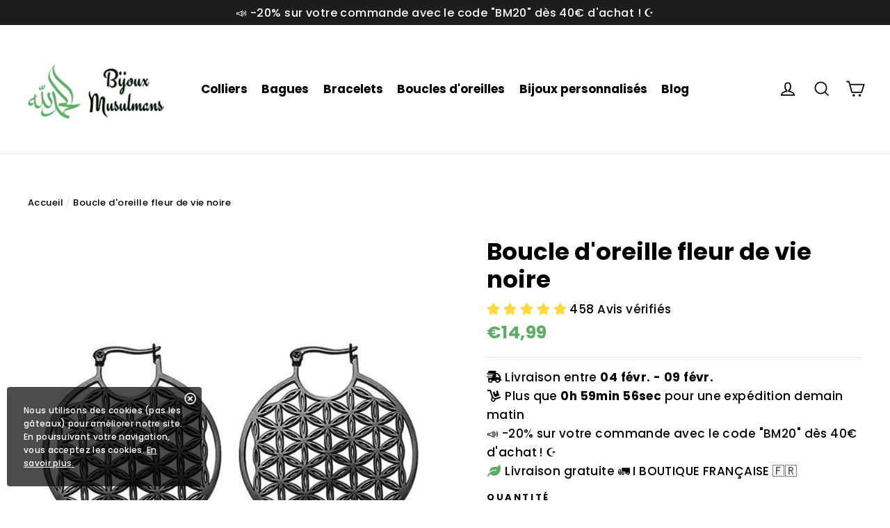

--- FILE ---
content_type: text/html; charset=utf-8
request_url: https://www.bijoux-musulman.com/products/boucle-doreille-fleur-de-vie-noir
body_size: 30683
content:
<!doctype html>
<html class="no-js" lang="fr">  

<head>

  <!-- Google Tag Manager -->
<script>(function(w,d,s,l,i){w[l]=w[l]||[];w[l].push({'gtm.start':
new Date().getTime(),event:'gtm.js'});var f=d.getElementsByTagName(s)[0],
j=d.createElement(s),dl=l!='dataLayer'?'&l='+l:'';j.async=true;j.src=
'https://www.googletagmanager.com/gtm.js?id='+i+dl;f.parentNode.insertBefore(j,f);
})(window,document,'script','dataLayer','GTM-PCPQ5G7');</script>
<!-- End Google Tag Manager -->

  <!-- Snap Pixel Code -->
<script type='text/javascript'>
(function(e,t,n){if(e.snaptr)return;var a=e.snaptr=function()
{a.handleRequest?a.handleRequest.apply(a,arguments):a.queue.push(arguments)};
a.queue=[];var s='script';r=t.createElement(s);r.async=!0;
r.src=n;var u=t.getElementsByTagName(s)[0];
u.parentNode.insertBefore(r,u);})(window,document,
'https://sc-static.net/scevent.min.js');

snaptr('init', '018dd53a-8bc7-4afc-8f5c-cae4b9f87ddf', {
'user_email': '__INSERT_USER_EMAIL__'
});

snaptr('track', 'PAGE_VIEW');

</script>
<!-- End Snap Pixel Code -->

<!-- Google tag (gtag.js) -->
<script async src="https://www.googletagmanager.com/gtag/js?id=G-3B9H6RE26R"></script>
<script>
  window.dataLayer = window.dataLayer || [];
  function gtag(){dataLayer.push(arguments);}
  gtag('js', new Date());

  gtag('config', 'G-3B9H6RE26R');
</script>

  
<meta name="google-site-verification" content="J-S6kGPLQegFmyp_rgfe-DI53NipqOTtIbf4jo1f5Oo" />


    

    
    

    
    

    
    

    
    


    
    


    <meta name="seomaster" content="true"/>


  <!-- Google Tag Manager -->
<script>(function(w,d,s,l,i){w[l]=w[l]||[];w[l].push({'gtm.start':
new Date().getTime(),event:'gtm.js'});var f=d.getElementsByTagName(s)[0],
j=d.createElement(s),dl=l!='dataLayer'?'&l='+l:'';j.async=true;j.src=
'https://www.googletagmanager.com/gtm.js?id='+i+dl;f.parentNode.insertBefore(j,f);
})(window,document,'script','dataLayer','GTM-KZCMFQ6');</script>
<!-- End Google Tag Manager -->
  <meta charset="utf-8">
  <meta http-equiv="X-UA-Compatible" content="IE=edge,chrome=1">
  <meta name="viewport" content="width=device-width,initial-scale=1">
  <meta name="theme-color" content="#347519">
  <link rel="canonical" href="https://www.bijoux-musulman.com/products/boucle-doreille-fleur-de-vie-noir">
  <link rel="stylesheet" href="https://cdnjs.cloudflare.com/ajax/libs/font-awesome/5.15.3/css/all.min.css" integrity="sha512-iBBXm8fW90+nuLcSKlbmrPcLa0OT92xO1BIsZ+ywDWZCvqsWgccV3gFoRBv0z+8dLJgyAHIhR35VZc2oM/gI1w==" crossorigin="anonymous" referrerpolicy="no-referrer" />
  <meta name="format-detection" content="telephone=no"><link rel="shortcut icon" href="//www.bijoux-musulman.com/cdn/shop/files/Esprit_Astrologie_3_32x32.png?v=1660375433" type="image/png" />
<title>
  Boucle d&#39;oreille fleur de vie noire | Bijoux Musulmans


</title><meta name="description" content="Découvrez notre Boucle d&#39;oreille fleur de vie noire de la collection des boucles d&#39;oreilles sur la boutique Bijoux Musulman à partir de 14.99 €. Livraison Offerte en France !"><meta property="og:site_name" content="Bijoux Musulmans">
<meta property="og:url" content="https://www.bijoux-musulman.com/products/boucle-doreille-fleur-de-vie-noir">
<meta property="og:title" content="Boucle d'oreille fleur de vie noire">
<meta property="og:type" content="product">
<meta property="og:description" content="Découvrez notre Boucle d&#39;oreille fleur de vie noire de la collection des boucles d&#39;oreilles sur la boutique Bijoux Musulman à partir de 14.99 €. Livraison Offerte en France !"><meta property="og:price:amount" content="14,99">
  <meta property="og:price:currency" content="EUR"><meta property="og:image" content="http://www.bijoux-musulman.com/cdn/shop/products/boucles-d-oreilles-Boucles-d-oreilles-fleur-de-vie-bronzee-Bijoux-Musulmans-Bijoux-Musulmans-1662539722_1200x630.jpg?v=1662539724">
<meta property="og:image:secure_url" content="https://www.bijoux-musulman.com/cdn/shop/products/boucles-d-oreilles-Boucles-d-oreilles-fleur-de-vie-bronzee-Bijoux-Musulmans-Bijoux-Musulmans-1662539722_1200x630.jpg?v=1662539724">
<meta name="twitter:site" content="@">
<meta name="twitter:card" content="summary_large_image">
<meta name="twitter:title" content="Boucle d'oreille fleur de vie noire">
<meta name="twitter:description" content="Découvrez notre Boucle d&#39;oreille fleur de vie noire de la collection des boucles d&#39;oreilles sur la boutique Bijoux Musulman à partir de 14.99 €. Livraison Offerte en France !">
<style>
  @font-face {
  font-family: Poppins;
  font-weight: 700;
  font-style: normal;
  src: url("//www.bijoux-musulman.com/cdn/fonts/poppins/poppins_n7.56758dcf284489feb014a026f3727f2f20a54626.woff2") format("woff2"),
       url("//www.bijoux-musulman.com/cdn/fonts/poppins/poppins_n7.f34f55d9b3d3205d2cd6f64955ff4b36f0cfd8da.woff") format("woff");
}

  @font-face {
  font-family: Poppins;
  font-weight: 500;
  font-style: normal;
  src: url("//www.bijoux-musulman.com/cdn/fonts/poppins/poppins_n5.ad5b4b72b59a00358afc706450c864c3c8323842.woff2") format("woff2"),
       url("//www.bijoux-musulman.com/cdn/fonts/poppins/poppins_n5.33757fdf985af2d24b32fcd84c9a09224d4b2c39.woff") format("woff");
}


  @font-face {
  font-family: Poppins;
  font-weight: 700;
  font-style: normal;
  src: url("//www.bijoux-musulman.com/cdn/fonts/poppins/poppins_n7.56758dcf284489feb014a026f3727f2f20a54626.woff2") format("woff2"),
       url("//www.bijoux-musulman.com/cdn/fonts/poppins/poppins_n7.f34f55d9b3d3205d2cd6f64955ff4b36f0cfd8da.woff") format("woff");
}

  @font-face {
  font-family: Poppins;
  font-weight: 500;
  font-style: italic;
  src: url("//www.bijoux-musulman.com/cdn/fonts/poppins/poppins_i5.6acfce842c096080e34792078ef3cb7c3aad24d4.woff2") format("woff2"),
       url("//www.bijoux-musulman.com/cdn/fonts/poppins/poppins_i5.a49113e4fe0ad7fd7716bd237f1602cbec299b3c.woff") format("woff");
}

  @font-face {
  font-family: Poppins;
  font-weight: 700;
  font-style: italic;
  src: url("//www.bijoux-musulman.com/cdn/fonts/poppins/poppins_i7.42fd71da11e9d101e1e6c7932199f925f9eea42d.woff2") format("woff2"),
       url("//www.bijoux-musulman.com/cdn/fonts/poppins/poppins_i7.ec8499dbd7616004e21155106d13837fff4cf556.woff") format("woff");
}

</style>

  <link href="//www.bijoux-musulman.com/cdn/shop/t/6/assets/theme.scss.css?v=20625218970658996961759334308" rel="stylesheet" type="text/css" media="all" />
  
  
     <link href="//www.bijoux-musulman.com/cdn/shop/t/6/assets/cookie-consent.css?v=168082911547030807751682069807" rel="stylesheet" type="text/css" media="all" />
  
  

  <script>
    document.documentElement.className = document.documentElement.className.replace('no-js', 'js');

    window.theme = window.theme || {};
    theme.strings = {
      addToCart: "Ajouter au panier",
      soldOut: "Épuisé",
      unavailable: "Non disponible",
      stockLabel: "[count] en stock",
      cartSavings: "Vous économisez [savings]",
      cartEmpty: "Votre panier est vide.",
      cartTermsConfirmation: "Vous devez accepter les termes et conditions de vente pour vérifier"
    };
    theme.settings = {
      cartType: "drawer",
      moneyFormat: "€{{amount_with_comma_separator}}",
      quickView: true,
      themeVersion: "3.5.1"
    };
  </script>

  <script>window.performance && window.performance.mark && window.performance.mark('shopify.content_for_header.start');</script><meta name="google-site-verification" content="J-S6kGPLQegFmyp_rgfe-DI53NipqOTtIbf4jo1f5Oo">
<meta id="shopify-digital-wallet" name="shopify-digital-wallet" content="/63178375353/digital_wallets/dialog">
<meta name="shopify-checkout-api-token" content="a22be52cb6adcc16e79784bd75a5f69c">
<link rel="alternate" type="application/json+oembed" href="https://www.bijoux-musulman.com/products/boucle-doreille-fleur-de-vie-noir.oembed">
<script async="async" src="/checkouts/internal/preloads.js?locale=fr-FR"></script>
<script id="apple-pay-shop-capabilities" type="application/json">{"shopId":63178375353,"countryCode":"FR","currencyCode":"EUR","merchantCapabilities":["supports3DS"],"merchantId":"gid:\/\/shopify\/Shop\/63178375353","merchantName":"Bijoux Musulmans","requiredBillingContactFields":["postalAddress","email","phone"],"requiredShippingContactFields":["postalAddress","email","phone"],"shippingType":"shipping","supportedNetworks":["visa","masterCard","amex","maestro"],"total":{"type":"pending","label":"Bijoux Musulmans","amount":"1.00"},"shopifyPaymentsEnabled":true,"supportsSubscriptions":true}</script>
<script id="shopify-features" type="application/json">{"accessToken":"a22be52cb6adcc16e79784bd75a5f69c","betas":["rich-media-storefront-analytics"],"domain":"www.bijoux-musulman.com","predictiveSearch":true,"shopId":63178375353,"locale":"fr"}</script>
<script>var Shopify = Shopify || {};
Shopify.shop = "bijoux-musulmans-6315.myshopify.com";
Shopify.locale = "fr";
Shopify.currency = {"active":"EUR","rate":"1.0"};
Shopify.country = "FR";
Shopify.theme = {"name":"Bijoux Musulmans - Tous Droits Réservés ©","id":148111163741,"schema_name":"Performance","schema_version":"1.7.2","theme_store_id":null,"role":"main"};
Shopify.theme.handle = "null";
Shopify.theme.style = {"id":null,"handle":null};
Shopify.cdnHost = "www.bijoux-musulman.com/cdn";
Shopify.routes = Shopify.routes || {};
Shopify.routes.root = "/";</script>
<script type="module">!function(o){(o.Shopify=o.Shopify||{}).modules=!0}(window);</script>
<script>!function(o){function n(){var o=[];function n(){o.push(Array.prototype.slice.apply(arguments))}return n.q=o,n}var t=o.Shopify=o.Shopify||{};t.loadFeatures=n(),t.autoloadFeatures=n()}(window);</script>
<script id="shop-js-analytics" type="application/json">{"pageType":"product"}</script>
<script defer="defer" async type="module" src="//www.bijoux-musulman.com/cdn/shopifycloud/shop-js/modules/v2/client.init-shop-cart-sync_Lpn8ZOi5.fr.esm.js"></script>
<script defer="defer" async type="module" src="//www.bijoux-musulman.com/cdn/shopifycloud/shop-js/modules/v2/chunk.common_X4Hu3kma.esm.js"></script>
<script defer="defer" async type="module" src="//www.bijoux-musulman.com/cdn/shopifycloud/shop-js/modules/v2/chunk.modal_BV0V5IrV.esm.js"></script>
<script type="module">
  await import("//www.bijoux-musulman.com/cdn/shopifycloud/shop-js/modules/v2/client.init-shop-cart-sync_Lpn8ZOi5.fr.esm.js");
await import("//www.bijoux-musulman.com/cdn/shopifycloud/shop-js/modules/v2/chunk.common_X4Hu3kma.esm.js");
await import("//www.bijoux-musulman.com/cdn/shopifycloud/shop-js/modules/v2/chunk.modal_BV0V5IrV.esm.js");

  window.Shopify.SignInWithShop?.initShopCartSync?.({"fedCMEnabled":true,"windoidEnabled":true});

</script>
<script>(function() {
  var isLoaded = false;
  function asyncLoad() {
    if (isLoaded) return;
    isLoaded = true;
    var urls = ["https:\/\/tms.trackingmore.net\/static\/js\/checkout.js?shop=bijoux-musulmans-6315.myshopify.com","https:\/\/intg.snapchat.com\/shopify\/shopify-scevent-init.js?id=018dd53a-8bc7-4afc-8f5c-cae4b9f87ddf\u0026shop=bijoux-musulmans-6315.myshopify.com","https:\/\/d18eg7dreypte5.cloudfront.net\/scripts\/integrations\/subscription.js?shop=bijoux-musulmans-6315.myshopify.com","\/\/cdn.shopify.com\/proxy\/38516d645fbebd94ac6c8db5c485a64cd4303afa32da8c8e2df7103252e7344f\/api.goaffpro.com\/loader.js?shop=bijoux-musulmans-6315.myshopify.com\u0026sp-cache-control=cHVibGljLCBtYXgtYWdlPTkwMA","https:\/\/www.bijoux-musulman.com\/apps\/giraffly-trust\/trust-worker-a78e83ed5be364d4388c8893adbf15ac99973b7e.js?v=20230412060949\u0026shop=bijoux-musulmans-6315.myshopify.com"];
    for (var i = 0; i < urls.length; i++) {
      var s = document.createElement('script');
      s.type = 'text/javascript';
      s.async = true;
      s.src = urls[i];
      var x = document.getElementsByTagName('script')[0];
      x.parentNode.insertBefore(s, x);
    }
  };
  if(window.attachEvent) {
    window.attachEvent('onload', asyncLoad);
  } else {
    window.addEventListener('load', asyncLoad, false);
  }
})();</script>
<script id="__st">var __st={"a":63178375353,"offset":3600,"reqid":"b5641a46-3d88-4b5f-8ae0-64345e2c49ce-1769756680","pageurl":"www.bijoux-musulman.com\/products\/boucle-doreille-fleur-de-vie-noir","u":"50804a508260","p":"product","rtyp":"product","rid":7467949883577};</script>
<script>window.ShopifyPaypalV4VisibilityTracking = true;</script>
<script id="captcha-bootstrap">!function(){'use strict';const t='contact',e='account',n='new_comment',o=[[t,t],['blogs',n],['comments',n],[t,'customer']],c=[[e,'customer_login'],[e,'guest_login'],[e,'recover_customer_password'],[e,'create_customer']],r=t=>t.map((([t,e])=>`form[action*='/${t}']:not([data-nocaptcha='true']) input[name='form_type'][value='${e}']`)).join(','),a=t=>()=>t?[...document.querySelectorAll(t)].map((t=>t.form)):[];function s(){const t=[...o],e=r(t);return a(e)}const i='password',u='form_key',d=['recaptcha-v3-token','g-recaptcha-response','h-captcha-response',i],f=()=>{try{return window.sessionStorage}catch{return}},m='__shopify_v',_=t=>t.elements[u];function p(t,e,n=!1){try{const o=window.sessionStorage,c=JSON.parse(o.getItem(e)),{data:r}=function(t){const{data:e,action:n}=t;return t[m]||n?{data:e,action:n}:{data:t,action:n}}(c);for(const[e,n]of Object.entries(r))t.elements[e]&&(t.elements[e].value=n);n&&o.removeItem(e)}catch(o){console.error('form repopulation failed',{error:o})}}const l='form_type',E='cptcha';function T(t){t.dataset[E]=!0}const w=window,h=w.document,L='Shopify',v='ce_forms',y='captcha';let A=!1;((t,e)=>{const n=(g='f06e6c50-85a8-45c8-87d0-21a2b65856fe',I='https://cdn.shopify.com/shopifycloud/storefront-forms-hcaptcha/ce_storefront_forms_captcha_hcaptcha.v1.5.2.iife.js',D={infoText:'Protégé par hCaptcha',privacyText:'Confidentialité',termsText:'Conditions'},(t,e,n)=>{const o=w[L][v],c=o.bindForm;if(c)return c(t,g,e,D).then(n);var r;o.q.push([[t,g,e,D],n]),r=I,A||(h.body.append(Object.assign(h.createElement('script'),{id:'captcha-provider',async:!0,src:r})),A=!0)});var g,I,D;w[L]=w[L]||{},w[L][v]=w[L][v]||{},w[L][v].q=[],w[L][y]=w[L][y]||{},w[L][y].protect=function(t,e){n(t,void 0,e),T(t)},Object.freeze(w[L][y]),function(t,e,n,w,h,L){const[v,y,A,g]=function(t,e,n){const i=e?o:[],u=t?c:[],d=[...i,...u],f=r(d),m=r(i),_=r(d.filter((([t,e])=>n.includes(e))));return[a(f),a(m),a(_),s()]}(w,h,L),I=t=>{const e=t.target;return e instanceof HTMLFormElement?e:e&&e.form},D=t=>v().includes(t);t.addEventListener('submit',(t=>{const e=I(t);if(!e)return;const n=D(e)&&!e.dataset.hcaptchaBound&&!e.dataset.recaptchaBound,o=_(e),c=g().includes(e)&&(!o||!o.value);(n||c)&&t.preventDefault(),c&&!n&&(function(t){try{if(!f())return;!function(t){const e=f();if(!e)return;const n=_(t);if(!n)return;const o=n.value;o&&e.removeItem(o)}(t);const e=Array.from(Array(32),(()=>Math.random().toString(36)[2])).join('');!function(t,e){_(t)||t.append(Object.assign(document.createElement('input'),{type:'hidden',name:u})),t.elements[u].value=e}(t,e),function(t,e){const n=f();if(!n)return;const o=[...t.querySelectorAll(`input[type='${i}']`)].map((({name:t})=>t)),c=[...d,...o],r={};for(const[a,s]of new FormData(t).entries())c.includes(a)||(r[a]=s);n.setItem(e,JSON.stringify({[m]:1,action:t.action,data:r}))}(t,e)}catch(e){console.error('failed to persist form',e)}}(e),e.submit())}));const S=(t,e)=>{t&&!t.dataset[E]&&(n(t,e.some((e=>e===t))),T(t))};for(const o of['focusin','change'])t.addEventListener(o,(t=>{const e=I(t);D(e)&&S(e,y())}));const B=e.get('form_key'),M=e.get(l),P=B&&M;t.addEventListener('DOMContentLoaded',(()=>{const t=y();if(P)for(const e of t)e.elements[l].value===M&&p(e,B);[...new Set([...A(),...v().filter((t=>'true'===t.dataset.shopifyCaptcha))])].forEach((e=>S(e,t)))}))}(h,new URLSearchParams(w.location.search),n,t,e,['guest_login'])})(!0,!0)}();</script>
<script integrity="sha256-4kQ18oKyAcykRKYeNunJcIwy7WH5gtpwJnB7kiuLZ1E=" data-source-attribution="shopify.loadfeatures" defer="defer" src="//www.bijoux-musulman.com/cdn/shopifycloud/storefront/assets/storefront/load_feature-a0a9edcb.js" crossorigin="anonymous"></script>
<script data-source-attribution="shopify.dynamic_checkout.dynamic.init">var Shopify=Shopify||{};Shopify.PaymentButton=Shopify.PaymentButton||{isStorefrontPortableWallets:!0,init:function(){window.Shopify.PaymentButton.init=function(){};var t=document.createElement("script");t.src="https://www.bijoux-musulman.com/cdn/shopifycloud/portable-wallets/latest/portable-wallets.fr.js",t.type="module",document.head.appendChild(t)}};
</script>
<script data-source-attribution="shopify.dynamic_checkout.buyer_consent">
  function portableWalletsHideBuyerConsent(e){var t=document.getElementById("shopify-buyer-consent"),n=document.getElementById("shopify-subscription-policy-button");t&&n&&(t.classList.add("hidden"),t.setAttribute("aria-hidden","true"),n.removeEventListener("click",e))}function portableWalletsShowBuyerConsent(e){var t=document.getElementById("shopify-buyer-consent"),n=document.getElementById("shopify-subscription-policy-button");t&&n&&(t.classList.remove("hidden"),t.removeAttribute("aria-hidden"),n.addEventListener("click",e))}window.Shopify?.PaymentButton&&(window.Shopify.PaymentButton.hideBuyerConsent=portableWalletsHideBuyerConsent,window.Shopify.PaymentButton.showBuyerConsent=portableWalletsShowBuyerConsent);
</script>
<script data-source-attribution="shopify.dynamic_checkout.cart.bootstrap">document.addEventListener("DOMContentLoaded",(function(){function t(){return document.querySelector("shopify-accelerated-checkout-cart, shopify-accelerated-checkout")}if(t())Shopify.PaymentButton.init();else{new MutationObserver((function(e,n){t()&&(Shopify.PaymentButton.init(),n.disconnect())})).observe(document.body,{childList:!0,subtree:!0})}}));
</script>
<link id="shopify-accelerated-checkout-styles" rel="stylesheet" media="screen" href="https://www.bijoux-musulman.com/cdn/shopifycloud/portable-wallets/latest/accelerated-checkout-backwards-compat.css" crossorigin="anonymous">
<style id="shopify-accelerated-checkout-cart">
        #shopify-buyer-consent {
  margin-top: 1em;
  display: inline-block;
  width: 100%;
}

#shopify-buyer-consent.hidden {
  display: none;
}

#shopify-subscription-policy-button {
  background: none;
  border: none;
  padding: 0;
  text-decoration: underline;
  font-size: inherit;
  cursor: pointer;
}

#shopify-subscription-policy-button::before {
  box-shadow: none;
}

      </style>

<script>window.performance && window.performance.mark && window.performance.mark('shopify.content_for_header.end');</script>
  <!--[if lt IE 9]>
<script src="//cdnjs.cloudflare.com/ajax/libs/html5shiv/3.7.2/html5shiv.min.js" type="text/javascript"></script>
<![endif]-->
<!--[if (lte IE 9) ]><script src="//www.bijoux-musulman.com/cdn/shop/t/6/assets/match-media.min.js?v=130401164257801223911682069807" type="text/javascript"></script><![endif]-->


  
  <script src="//www.bijoux-musulman.com/cdn/shop/t/6/assets/vendor.js" defer="defer"></script>



  

  
  <script src="//www.bijoux-musulman.com/cdn/shop/t/6/assets/theme.js?v=6666478029835242371682069807" defer="defer"></script>



 
<script>
    
    
    
    
    var gsf_conversion_data = {page_type : 'product', event : 'view_item', data : {product_data : [{variant_id : 42719568363705, product_id : 7467949883577, name : "Boucle d&#39;oreille fleur de vie noire", price : "14.99", currency : "EUR", sku : "200001034:10#Flower of Life B", brand : "Bijoux Musulmans", variant : "Default Title", category : "boucles d&#39;oreilles"}], total_price : "14.99", shop_currency : "EUR"}};
    
</script>

<!-- Hotjar Tracking Code for my site -->
<script>
    (function(h,o,t,j,a,r){
        h.hj=h.hj||function(){(h.hj.q=h.hj.q||[]).push(arguments)};
        h._hjSettings={hjid:3423883,hjsv:6};
        a=o.getElementsByTagName('head')[0];
        r=o.createElement('script');r.async=1;
        r.src=t+h._hjSettings.hjid+j+h._hjSettings.hjsv;
        a.appendChild(r);
    })(window,document,'https://static.hotjar.com/c/hotjar-','.js?sv=');
</script>
  
<!-- BEGIN app block: shopify://apps/klaviyo-email-marketing-sms/blocks/klaviyo-onsite-embed/2632fe16-c075-4321-a88b-50b567f42507 -->












  <script async src="https://static.klaviyo.com/onsite/js/X2wQz8/klaviyo.js?company_id=X2wQz8"></script>
  <script>!function(){if(!window.klaviyo){window._klOnsite=window._klOnsite||[];try{window.klaviyo=new Proxy({},{get:function(n,i){return"push"===i?function(){var n;(n=window._klOnsite).push.apply(n,arguments)}:function(){for(var n=arguments.length,o=new Array(n),w=0;w<n;w++)o[w]=arguments[w];var t="function"==typeof o[o.length-1]?o.pop():void 0,e=new Promise((function(n){window._klOnsite.push([i].concat(o,[function(i){t&&t(i),n(i)}]))}));return e}}})}catch(n){window.klaviyo=window.klaviyo||[],window.klaviyo.push=function(){var n;(n=window._klOnsite).push.apply(n,arguments)}}}}();</script>

  
    <script id="viewed_product">
      if (item == null) {
        var _learnq = _learnq || [];

        var MetafieldReviews = null
        var MetafieldYotpoRating = null
        var MetafieldYotpoCount = null
        var MetafieldLooxRating = null
        var MetafieldLooxCount = null
        var okendoProduct = null
        var okendoProductReviewCount = null
        var okendoProductReviewAverageValue = null
        try {
          // The following fields are used for Customer Hub recently viewed in order to add reviews.
          // This information is not part of __kla_viewed. Instead, it is part of __kla_viewed_reviewed_items
          MetafieldReviews = {};
          MetafieldYotpoRating = null
          MetafieldYotpoCount = null
          MetafieldLooxRating = null
          MetafieldLooxCount = null

          okendoProduct = null
          // If the okendo metafield is not legacy, it will error, which then requires the new json formatted data
          if (okendoProduct && 'error' in okendoProduct) {
            okendoProduct = null
          }
          okendoProductReviewCount = okendoProduct ? okendoProduct.reviewCount : null
          okendoProductReviewAverageValue = okendoProduct ? okendoProduct.reviewAverageValue : null
        } catch (error) {
          console.error('Error in Klaviyo onsite reviews tracking:', error);
        }

        var item = {
          Name: "Boucle d'oreille fleur de vie noire",
          ProductID: 7467949883577,
          Categories: ["Boucles d'oreilles orientales"],
          ImageURL: "https://www.bijoux-musulman.com/cdn/shop/products/boucles-d-oreilles-Boucles-d-oreilles-fleur-de-vie-bronzee-Bijoux-Musulmans-Bijoux-Musulmans-1662539722_grande.jpg?v=1662539724",
          URL: "https://www.bijoux-musulman.com/products/boucle-doreille-fleur-de-vie-noir",
          Brand: "Bijoux Musulmans",
          Price: "€14,99",
          Value: "14,99",
          CompareAtPrice: "€0,00"
        };
        _learnq.push(['track', 'Viewed Product', item]);
        _learnq.push(['trackViewedItem', {
          Title: item.Name,
          ItemId: item.ProductID,
          Categories: item.Categories,
          ImageUrl: item.ImageURL,
          Url: item.URL,
          Metadata: {
            Brand: item.Brand,
            Price: item.Price,
            Value: item.Value,
            CompareAtPrice: item.CompareAtPrice
          },
          metafields:{
            reviews: MetafieldReviews,
            yotpo:{
              rating: MetafieldYotpoRating,
              count: MetafieldYotpoCount,
            },
            loox:{
              rating: MetafieldLooxRating,
              count: MetafieldLooxCount,
            },
            okendo: {
              rating: okendoProductReviewAverageValue,
              count: okendoProductReviewCount,
            }
          }
        }]);
      }
    </script>
  




  <script>
    window.klaviyoReviewsProductDesignMode = false
  </script>







<!-- END app block --><link href="https://monorail-edge.shopifysvc.com" rel="dns-prefetch">
<script>(function(){if ("sendBeacon" in navigator && "performance" in window) {try {var session_token_from_headers = performance.getEntriesByType('navigation')[0].serverTiming.find(x => x.name == '_s').description;} catch {var session_token_from_headers = undefined;}var session_cookie_matches = document.cookie.match(/_shopify_s=([^;]*)/);var session_token_from_cookie = session_cookie_matches && session_cookie_matches.length === 2 ? session_cookie_matches[1] : "";var session_token = session_token_from_headers || session_token_from_cookie || "";function handle_abandonment_event(e) {var entries = performance.getEntries().filter(function(entry) {return /monorail-edge.shopifysvc.com/.test(entry.name);});if (!window.abandonment_tracked && entries.length === 0) {window.abandonment_tracked = true;var currentMs = Date.now();var navigation_start = performance.timing.navigationStart;var payload = {shop_id: 63178375353,url: window.location.href,navigation_start,duration: currentMs - navigation_start,session_token,page_type: "product"};window.navigator.sendBeacon("https://monorail-edge.shopifysvc.com/v1/produce", JSON.stringify({schema_id: "online_store_buyer_site_abandonment/1.1",payload: payload,metadata: {event_created_at_ms: currentMs,event_sent_at_ms: currentMs}}));}}window.addEventListener('pagehide', handle_abandonment_event);}}());</script>
<script id="web-pixels-manager-setup">(function e(e,d,r,n,o){if(void 0===o&&(o={}),!Boolean(null===(a=null===(i=window.Shopify)||void 0===i?void 0:i.analytics)||void 0===a?void 0:a.replayQueue)){var i,a;window.Shopify=window.Shopify||{};var t=window.Shopify;t.analytics=t.analytics||{};var s=t.analytics;s.replayQueue=[],s.publish=function(e,d,r){return s.replayQueue.push([e,d,r]),!0};try{self.performance.mark("wpm:start")}catch(e){}var l=function(){var e={modern:/Edge?\/(1{2}[4-9]|1[2-9]\d|[2-9]\d{2}|\d{4,})\.\d+(\.\d+|)|Firefox\/(1{2}[4-9]|1[2-9]\d|[2-9]\d{2}|\d{4,})\.\d+(\.\d+|)|Chrom(ium|e)\/(9{2}|\d{3,})\.\d+(\.\d+|)|(Maci|X1{2}).+ Version\/(15\.\d+|(1[6-9]|[2-9]\d|\d{3,})\.\d+)([,.]\d+|)( \(\w+\)|)( Mobile\/\w+|) Safari\/|Chrome.+OPR\/(9{2}|\d{3,})\.\d+\.\d+|(CPU[ +]OS|iPhone[ +]OS|CPU[ +]iPhone|CPU IPhone OS|CPU iPad OS)[ +]+(15[._]\d+|(1[6-9]|[2-9]\d|\d{3,})[._]\d+)([._]\d+|)|Android:?[ /-](13[3-9]|1[4-9]\d|[2-9]\d{2}|\d{4,})(\.\d+|)(\.\d+|)|Android.+Firefox\/(13[5-9]|1[4-9]\d|[2-9]\d{2}|\d{4,})\.\d+(\.\d+|)|Android.+Chrom(ium|e)\/(13[3-9]|1[4-9]\d|[2-9]\d{2}|\d{4,})\.\d+(\.\d+|)|SamsungBrowser\/([2-9]\d|\d{3,})\.\d+/,legacy:/Edge?\/(1[6-9]|[2-9]\d|\d{3,})\.\d+(\.\d+|)|Firefox\/(5[4-9]|[6-9]\d|\d{3,})\.\d+(\.\d+|)|Chrom(ium|e)\/(5[1-9]|[6-9]\d|\d{3,})\.\d+(\.\d+|)([\d.]+$|.*Safari\/(?![\d.]+ Edge\/[\d.]+$))|(Maci|X1{2}).+ Version\/(10\.\d+|(1[1-9]|[2-9]\d|\d{3,})\.\d+)([,.]\d+|)( \(\w+\)|)( Mobile\/\w+|) Safari\/|Chrome.+OPR\/(3[89]|[4-9]\d|\d{3,})\.\d+\.\d+|(CPU[ +]OS|iPhone[ +]OS|CPU[ +]iPhone|CPU IPhone OS|CPU iPad OS)[ +]+(10[._]\d+|(1[1-9]|[2-9]\d|\d{3,})[._]\d+)([._]\d+|)|Android:?[ /-](13[3-9]|1[4-9]\d|[2-9]\d{2}|\d{4,})(\.\d+|)(\.\d+|)|Mobile Safari.+OPR\/([89]\d|\d{3,})\.\d+\.\d+|Android.+Firefox\/(13[5-9]|1[4-9]\d|[2-9]\d{2}|\d{4,})\.\d+(\.\d+|)|Android.+Chrom(ium|e)\/(13[3-9]|1[4-9]\d|[2-9]\d{2}|\d{4,})\.\d+(\.\d+|)|Android.+(UC? ?Browser|UCWEB|U3)[ /]?(15\.([5-9]|\d{2,})|(1[6-9]|[2-9]\d|\d{3,})\.\d+)\.\d+|SamsungBrowser\/(5\.\d+|([6-9]|\d{2,})\.\d+)|Android.+MQ{2}Browser\/(14(\.(9|\d{2,})|)|(1[5-9]|[2-9]\d|\d{3,})(\.\d+|))(\.\d+|)|K[Aa][Ii]OS\/(3\.\d+|([4-9]|\d{2,})\.\d+)(\.\d+|)/},d=e.modern,r=e.legacy,n=navigator.userAgent;return n.match(d)?"modern":n.match(r)?"legacy":"unknown"}(),u="modern"===l?"modern":"legacy",c=(null!=n?n:{modern:"",legacy:""})[u],f=function(e){return[e.baseUrl,"/wpm","/b",e.hashVersion,"modern"===e.buildTarget?"m":"l",".js"].join("")}({baseUrl:d,hashVersion:r,buildTarget:u}),m=function(e){var d=e.version,r=e.bundleTarget,n=e.surface,o=e.pageUrl,i=e.monorailEndpoint;return{emit:function(e){var a=e.status,t=e.errorMsg,s=(new Date).getTime(),l=JSON.stringify({metadata:{event_sent_at_ms:s},events:[{schema_id:"web_pixels_manager_load/3.1",payload:{version:d,bundle_target:r,page_url:o,status:a,surface:n,error_msg:t},metadata:{event_created_at_ms:s}}]});if(!i)return console&&console.warn&&console.warn("[Web Pixels Manager] No Monorail endpoint provided, skipping logging."),!1;try{return self.navigator.sendBeacon.bind(self.navigator)(i,l)}catch(e){}var u=new XMLHttpRequest;try{return u.open("POST",i,!0),u.setRequestHeader("Content-Type","text/plain"),u.send(l),!0}catch(e){return console&&console.warn&&console.warn("[Web Pixels Manager] Got an unhandled error while logging to Monorail."),!1}}}}({version:r,bundleTarget:l,surface:e.surface,pageUrl:self.location.href,monorailEndpoint:e.monorailEndpoint});try{o.browserTarget=l,function(e){var d=e.src,r=e.async,n=void 0===r||r,o=e.onload,i=e.onerror,a=e.sri,t=e.scriptDataAttributes,s=void 0===t?{}:t,l=document.createElement("script"),u=document.querySelector("head"),c=document.querySelector("body");if(l.async=n,l.src=d,a&&(l.integrity=a,l.crossOrigin="anonymous"),s)for(var f in s)if(Object.prototype.hasOwnProperty.call(s,f))try{l.dataset[f]=s[f]}catch(e){}if(o&&l.addEventListener("load",o),i&&l.addEventListener("error",i),u)u.appendChild(l);else{if(!c)throw new Error("Did not find a head or body element to append the script");c.appendChild(l)}}({src:f,async:!0,onload:function(){if(!function(){var e,d;return Boolean(null===(d=null===(e=window.Shopify)||void 0===e?void 0:e.analytics)||void 0===d?void 0:d.initialized)}()){var d=window.webPixelsManager.init(e)||void 0;if(d){var r=window.Shopify.analytics;r.replayQueue.forEach((function(e){var r=e[0],n=e[1],o=e[2];d.publishCustomEvent(r,n,o)})),r.replayQueue=[],r.publish=d.publishCustomEvent,r.visitor=d.visitor,r.initialized=!0}}},onerror:function(){return m.emit({status:"failed",errorMsg:"".concat(f," has failed to load")})},sri:function(e){var d=/^sha384-[A-Za-z0-9+/=]+$/;return"string"==typeof e&&d.test(e)}(c)?c:"",scriptDataAttributes:o}),m.emit({status:"loading"})}catch(e){m.emit({status:"failed",errorMsg:(null==e?void 0:e.message)||"Unknown error"})}}})({shopId: 63178375353,storefrontBaseUrl: "https://www.bijoux-musulman.com",extensionsBaseUrl: "https://extensions.shopifycdn.com/cdn/shopifycloud/web-pixels-manager",monorailEndpoint: "https://monorail-edge.shopifysvc.com/unstable/produce_batch",surface: "storefront-renderer",enabledBetaFlags: ["2dca8a86"],webPixelsConfigList: [{"id":"2450391389","configuration":"{\"shop\":\"bijoux-musulmans-6315.myshopify.com\",\"cookie_duration\":\"604800\"}","eventPayloadVersion":"v1","runtimeContext":"STRICT","scriptVersion":"a2e7513c3708f34b1f617d7ce88f9697","type":"APP","apiClientId":2744533,"privacyPurposes":["ANALYTICS","MARKETING"],"dataSharingAdjustments":{"protectedCustomerApprovalScopes":["read_customer_address","read_customer_email","read_customer_name","read_customer_personal_data","read_customer_phone"]}},{"id":"943423837","configuration":"{\"config\":\"{\\\"pixel_id\\\":\\\"G-3B9H6RE26R\\\",\\\"target_country\\\":\\\"FR\\\",\\\"gtag_events\\\":[{\\\"type\\\":\\\"begin_checkout\\\",\\\"action_label\\\":\\\"G-3B9H6RE26R\\\"},{\\\"type\\\":\\\"search\\\",\\\"action_label\\\":\\\"G-3B9H6RE26R\\\"},{\\\"type\\\":\\\"view_item\\\",\\\"action_label\\\":[\\\"G-3B9H6RE26R\\\",\\\"MC-3V4ZNZ2SXS\\\"]},{\\\"type\\\":\\\"purchase\\\",\\\"action_label\\\":[\\\"G-3B9H6RE26R\\\",\\\"MC-3V4ZNZ2SXS\\\"]},{\\\"type\\\":\\\"page_view\\\",\\\"action_label\\\":[\\\"G-3B9H6RE26R\\\",\\\"MC-3V4ZNZ2SXS\\\"]},{\\\"type\\\":\\\"add_payment_info\\\",\\\"action_label\\\":\\\"G-3B9H6RE26R\\\"},{\\\"type\\\":\\\"add_to_cart\\\",\\\"action_label\\\":\\\"G-3B9H6RE26R\\\"}],\\\"enable_monitoring_mode\\\":false}\"}","eventPayloadVersion":"v1","runtimeContext":"OPEN","scriptVersion":"b2a88bafab3e21179ed38636efcd8a93","type":"APP","apiClientId":1780363,"privacyPurposes":[],"dataSharingAdjustments":{"protectedCustomerApprovalScopes":["read_customer_address","read_customer_email","read_customer_name","read_customer_personal_data","read_customer_phone"]}},{"id":"422576477","configuration":"{\"pixel_id\":\"1275711216712261\",\"pixel_type\":\"facebook_pixel\",\"metaapp_system_user_token\":\"-\"}","eventPayloadVersion":"v1","runtimeContext":"OPEN","scriptVersion":"ca16bc87fe92b6042fbaa3acc2fbdaa6","type":"APP","apiClientId":2329312,"privacyPurposes":["ANALYTICS","MARKETING","SALE_OF_DATA"],"dataSharingAdjustments":{"protectedCustomerApprovalScopes":["read_customer_address","read_customer_email","read_customer_name","read_customer_personal_data","read_customer_phone"]}},{"id":"173506909","configuration":"{\"tagID\":\"2614292109125\"}","eventPayloadVersion":"v1","runtimeContext":"STRICT","scriptVersion":"18031546ee651571ed29edbe71a3550b","type":"APP","apiClientId":3009811,"privacyPurposes":["ANALYTICS","MARKETING","SALE_OF_DATA"],"dataSharingAdjustments":{"protectedCustomerApprovalScopes":["read_customer_address","read_customer_email","read_customer_name","read_customer_personal_data","read_customer_phone"]}},{"id":"7798969","configuration":"{\"pixelId\":\"018dd53a-8bc7-4afc-8f5c-cae4b9f87ddf\"}","eventPayloadVersion":"v1","runtimeContext":"STRICT","scriptVersion":"c119f01612c13b62ab52809eb08154bb","type":"APP","apiClientId":2556259,"privacyPurposes":["ANALYTICS","MARKETING","SALE_OF_DATA"],"dataSharingAdjustments":{"protectedCustomerApprovalScopes":["read_customer_address","read_customer_email","read_customer_name","read_customer_personal_data","read_customer_phone"]}},{"id":"168198493","eventPayloadVersion":"v1","runtimeContext":"LAX","scriptVersion":"1","type":"CUSTOM","privacyPurposes":["ANALYTICS"],"name":"Google Analytics tag (migrated)"},{"id":"shopify-app-pixel","configuration":"{}","eventPayloadVersion":"v1","runtimeContext":"STRICT","scriptVersion":"0450","apiClientId":"shopify-pixel","type":"APP","privacyPurposes":["ANALYTICS","MARKETING"]},{"id":"shopify-custom-pixel","eventPayloadVersion":"v1","runtimeContext":"LAX","scriptVersion":"0450","apiClientId":"shopify-pixel","type":"CUSTOM","privacyPurposes":["ANALYTICS","MARKETING"]}],isMerchantRequest: false,initData: {"shop":{"name":"Bijoux Musulmans","paymentSettings":{"currencyCode":"EUR"},"myshopifyDomain":"bijoux-musulmans-6315.myshopify.com","countryCode":"FR","storefrontUrl":"https:\/\/www.bijoux-musulman.com"},"customer":null,"cart":null,"checkout":null,"productVariants":[{"price":{"amount":14.99,"currencyCode":"EUR"},"product":{"title":"Boucle d'oreille fleur de vie noire","vendor":"Bijoux Musulmans","id":"7467949883577","untranslatedTitle":"Boucle d'oreille fleur de vie noire","url":"\/products\/boucle-doreille-fleur-de-vie-noir","type":"boucles d'oreilles"},"id":"42719568363705","image":{"src":"\/\/www.bijoux-musulman.com\/cdn\/shop\/products\/boucles-d-oreilles-Boucles-d-oreilles-fleur-de-vie-bronzee-Bijoux-Musulmans-Bijoux-Musulmans-1662539722.jpg?v=1662539724"},"sku":"200001034:10#Flower of Life B","title":"Default Title","untranslatedTitle":"Default Title"}],"purchasingCompany":null},},"https://www.bijoux-musulman.com/cdn","1d2a099fw23dfb22ep557258f5m7a2edbae",{"modern":"","legacy":""},{"shopId":"63178375353","storefrontBaseUrl":"https:\/\/www.bijoux-musulman.com","extensionBaseUrl":"https:\/\/extensions.shopifycdn.com\/cdn\/shopifycloud\/web-pixels-manager","surface":"storefront-renderer","enabledBetaFlags":"[\"2dca8a86\"]","isMerchantRequest":"false","hashVersion":"1d2a099fw23dfb22ep557258f5m7a2edbae","publish":"custom","events":"[[\"page_viewed\",{}],[\"product_viewed\",{\"productVariant\":{\"price\":{\"amount\":14.99,\"currencyCode\":\"EUR\"},\"product\":{\"title\":\"Boucle d'oreille fleur de vie noire\",\"vendor\":\"Bijoux Musulmans\",\"id\":\"7467949883577\",\"untranslatedTitle\":\"Boucle d'oreille fleur de vie noire\",\"url\":\"\/products\/boucle-doreille-fleur-de-vie-noir\",\"type\":\"boucles d'oreilles\"},\"id\":\"42719568363705\",\"image\":{\"src\":\"\/\/www.bijoux-musulman.com\/cdn\/shop\/products\/boucles-d-oreilles-Boucles-d-oreilles-fleur-de-vie-bronzee-Bijoux-Musulmans-Bijoux-Musulmans-1662539722.jpg?v=1662539724\"},\"sku\":\"200001034:10#Flower of Life B\",\"title\":\"Default Title\",\"untranslatedTitle\":\"Default Title\"}}]]"});</script><script>
  window.ShopifyAnalytics = window.ShopifyAnalytics || {};
  window.ShopifyAnalytics.meta = window.ShopifyAnalytics.meta || {};
  window.ShopifyAnalytics.meta.currency = 'EUR';
  var meta = {"product":{"id":7467949883577,"gid":"gid:\/\/shopify\/Product\/7467949883577","vendor":"Bijoux Musulmans","type":"boucles d'oreilles","handle":"boucle-doreille-fleur-de-vie-noir","variants":[{"id":42719568363705,"price":1499,"name":"Boucle d'oreille fleur de vie noire","public_title":null,"sku":"200001034:10#Flower of Life B"}],"remote":false},"page":{"pageType":"product","resourceType":"product","resourceId":7467949883577,"requestId":"b5641a46-3d88-4b5f-8ae0-64345e2c49ce-1769756680"}};
  for (var attr in meta) {
    window.ShopifyAnalytics.meta[attr] = meta[attr];
  }
</script>
<script class="analytics">
  (function () {
    var customDocumentWrite = function(content) {
      var jquery = null;

      if (window.jQuery) {
        jquery = window.jQuery;
      } else if (window.Checkout && window.Checkout.$) {
        jquery = window.Checkout.$;
      }

      if (jquery) {
        jquery('body').append(content);
      }
    };

    var hasLoggedConversion = function(token) {
      if (token) {
        return document.cookie.indexOf('loggedConversion=' + token) !== -1;
      }
      return false;
    }

    var setCookieIfConversion = function(token) {
      if (token) {
        var twoMonthsFromNow = new Date(Date.now());
        twoMonthsFromNow.setMonth(twoMonthsFromNow.getMonth() + 2);

        document.cookie = 'loggedConversion=' + token + '; expires=' + twoMonthsFromNow;
      }
    }

    var trekkie = window.ShopifyAnalytics.lib = window.trekkie = window.trekkie || [];
    if (trekkie.integrations) {
      return;
    }
    trekkie.methods = [
      'identify',
      'page',
      'ready',
      'track',
      'trackForm',
      'trackLink'
    ];
    trekkie.factory = function(method) {
      return function() {
        var args = Array.prototype.slice.call(arguments);
        args.unshift(method);
        trekkie.push(args);
        return trekkie;
      };
    };
    for (var i = 0; i < trekkie.methods.length; i++) {
      var key = trekkie.methods[i];
      trekkie[key] = trekkie.factory(key);
    }
    trekkie.load = function(config) {
      trekkie.config = config || {};
      trekkie.config.initialDocumentCookie = document.cookie;
      var first = document.getElementsByTagName('script')[0];
      var script = document.createElement('script');
      script.type = 'text/javascript';
      script.onerror = function(e) {
        var scriptFallback = document.createElement('script');
        scriptFallback.type = 'text/javascript';
        scriptFallback.onerror = function(error) {
                var Monorail = {
      produce: function produce(monorailDomain, schemaId, payload) {
        var currentMs = new Date().getTime();
        var event = {
          schema_id: schemaId,
          payload: payload,
          metadata: {
            event_created_at_ms: currentMs,
            event_sent_at_ms: currentMs
          }
        };
        return Monorail.sendRequest("https://" + monorailDomain + "/v1/produce", JSON.stringify(event));
      },
      sendRequest: function sendRequest(endpointUrl, payload) {
        // Try the sendBeacon API
        if (window && window.navigator && typeof window.navigator.sendBeacon === 'function' && typeof window.Blob === 'function' && !Monorail.isIos12()) {
          var blobData = new window.Blob([payload], {
            type: 'text/plain'
          });

          if (window.navigator.sendBeacon(endpointUrl, blobData)) {
            return true;
          } // sendBeacon was not successful

        } // XHR beacon

        var xhr = new XMLHttpRequest();

        try {
          xhr.open('POST', endpointUrl);
          xhr.setRequestHeader('Content-Type', 'text/plain');
          xhr.send(payload);
        } catch (e) {
          console.log(e);
        }

        return false;
      },
      isIos12: function isIos12() {
        return window.navigator.userAgent.lastIndexOf('iPhone; CPU iPhone OS 12_') !== -1 || window.navigator.userAgent.lastIndexOf('iPad; CPU OS 12_') !== -1;
      }
    };
    Monorail.produce('monorail-edge.shopifysvc.com',
      'trekkie_storefront_load_errors/1.1',
      {shop_id: 63178375353,
      theme_id: 148111163741,
      app_name: "storefront",
      context_url: window.location.href,
      source_url: "//www.bijoux-musulman.com/cdn/s/trekkie.storefront.c59ea00e0474b293ae6629561379568a2d7c4bba.min.js"});

        };
        scriptFallback.async = true;
        scriptFallback.src = '//www.bijoux-musulman.com/cdn/s/trekkie.storefront.c59ea00e0474b293ae6629561379568a2d7c4bba.min.js';
        first.parentNode.insertBefore(scriptFallback, first);
      };
      script.async = true;
      script.src = '//www.bijoux-musulman.com/cdn/s/trekkie.storefront.c59ea00e0474b293ae6629561379568a2d7c4bba.min.js';
      first.parentNode.insertBefore(script, first);
    };
    trekkie.load(
      {"Trekkie":{"appName":"storefront","development":false,"defaultAttributes":{"shopId":63178375353,"isMerchantRequest":null,"themeId":148111163741,"themeCityHash":"5525556724506774955","contentLanguage":"fr","currency":"EUR","eventMetadataId":"9af9097e-a010-43e3-b575-9727a04b93a4"},"isServerSideCookieWritingEnabled":true,"monorailRegion":"shop_domain","enabledBetaFlags":["65f19447","b5387b81"]},"Session Attribution":{},"S2S":{"facebookCapiEnabled":true,"source":"trekkie-storefront-renderer","apiClientId":580111}}
    );

    var loaded = false;
    trekkie.ready(function() {
      if (loaded) return;
      loaded = true;

      window.ShopifyAnalytics.lib = window.trekkie;

      var originalDocumentWrite = document.write;
      document.write = customDocumentWrite;
      try { window.ShopifyAnalytics.merchantGoogleAnalytics.call(this); } catch(error) {};
      document.write = originalDocumentWrite;

      window.ShopifyAnalytics.lib.page(null,{"pageType":"product","resourceType":"product","resourceId":7467949883577,"requestId":"b5641a46-3d88-4b5f-8ae0-64345e2c49ce-1769756680","shopifyEmitted":true});

      var match = window.location.pathname.match(/checkouts\/(.+)\/(thank_you|post_purchase)/)
      var token = match? match[1]: undefined;
      if (!hasLoggedConversion(token)) {
        setCookieIfConversion(token);
        window.ShopifyAnalytics.lib.track("Viewed Product",{"currency":"EUR","variantId":42719568363705,"productId":7467949883577,"productGid":"gid:\/\/shopify\/Product\/7467949883577","name":"Boucle d'oreille fleur de vie noire","price":"14.99","sku":"200001034:10#Flower of Life B","brand":"Bijoux Musulmans","variant":null,"category":"boucles d'oreilles","nonInteraction":true,"remote":false},undefined,undefined,{"shopifyEmitted":true});
      window.ShopifyAnalytics.lib.track("monorail:\/\/trekkie_storefront_viewed_product\/1.1",{"currency":"EUR","variantId":42719568363705,"productId":7467949883577,"productGid":"gid:\/\/shopify\/Product\/7467949883577","name":"Boucle d'oreille fleur de vie noire","price":"14.99","sku":"200001034:10#Flower of Life B","brand":"Bijoux Musulmans","variant":null,"category":"boucles d'oreilles","nonInteraction":true,"remote":false,"referer":"https:\/\/www.bijoux-musulman.com\/products\/boucle-doreille-fleur-de-vie-noir"});
      }
    });


        var eventsListenerScript = document.createElement('script');
        eventsListenerScript.async = true;
        eventsListenerScript.src = "//www.bijoux-musulman.com/cdn/shopifycloud/storefront/assets/shop_events_listener-3da45d37.js";
        document.getElementsByTagName('head')[0].appendChild(eventsListenerScript);

})();</script>
  <script>
  if (!window.ga || (window.ga && typeof window.ga !== 'function')) {
    window.ga = function ga() {
      (window.ga.q = window.ga.q || []).push(arguments);
      if (window.Shopify && window.Shopify.analytics && typeof window.Shopify.analytics.publish === 'function') {
        window.Shopify.analytics.publish("ga_stub_called", {}, {sendTo: "google_osp_migration"});
      }
      console.error("Shopify's Google Analytics stub called with:", Array.from(arguments), "\nSee https://help.shopify.com/manual/promoting-marketing/pixels/pixel-migration#google for more information.");
    };
    if (window.Shopify && window.Shopify.analytics && typeof window.Shopify.analytics.publish === 'function') {
      window.Shopify.analytics.publish("ga_stub_initialized", {}, {sendTo: "google_osp_migration"});
    }
  }
</script>
<script
  defer
  src="https://www.bijoux-musulman.com/cdn/shopifycloud/perf-kit/shopify-perf-kit-3.1.0.min.js"
  data-application="storefront-renderer"
  data-shop-id="63178375353"
  data-render-region="gcp-us-east1"
  data-page-type="product"
  data-theme-instance-id="148111163741"
  data-theme-name="Performance"
  data-theme-version="1.7.2"
  data-monorail-region="shop_domain"
  data-resource-timing-sampling-rate="10"
  data-shs="true"
  data-shs-beacon="true"
  data-shs-export-with-fetch="true"
  data-shs-logs-sample-rate="1"
  data-shs-beacon-endpoint="https://www.bijoux-musulman.com/api/collect"
></script>
</head>

<body  class="template-product" data-transitions="true">
<!-- Google Tag Manager (noscript) -->
<noscript><iframe src="https://www.googletagmanager.com/ns.html?id=GTM-KZCMFQ6"
height="0" width="0" style="display:none;visibility:hidden"></iframe></noscript>
<!-- End Google Tag Manager (noscript) -->
  
    <script type="text/javascript">window.setTimeout(function() { document.body.className += " loaded"; }, 25);</script>
  

  <a class="in-page-link visually-hidden skip-link" href="#MainContent">Passer au contenu</a>

  <div id="PageContainer" class="page-container">
    <div class="transition-body">

    <div id="shopify-section-header" class="shopify-section">



<div id="NavDrawer" class="drawer drawer--right">
  <div class="drawer__fixed-header">
    <div class="drawer__header appear-animation appear-delay-1">
      <div class="drawer__title">
        

      </div>
      <div class="drawer__close">
        <button type="button" class="drawer__close-button js-drawer-close">
          <svg aria-hidden="true" focusable="false" role="presentation" class="icon icon-close" viewBox="0 0 64 64"><defs><style>.cls-1{fill:none;stroke:#000;stroke-miterlimit:10;stroke-width:2px}</style></defs><path class="cls-1" d="M19 17.61l27.12 27.13m0-27.12L19 44.74"/></svg>
          <span class="icon__fallback-text">Fermer le menu</span>
        </button>
      </div>
    </div>
  </div>
  <div class="drawer__inner">

    <ul class="mobile-nav" role="navigation" aria-label="Primary">
      


        <li class="mobile-nav__item appear-animation appear-delay-2">
          
            <a href="/collections/colliers" class="mobile-nav__link">Colliers</a>
          

          
        </li>
      


        <li class="mobile-nav__item appear-animation appear-delay-3">
          
            <a href="/collections/bagues" class="mobile-nav__link">Bagues</a>
          

          
        </li>
      


        <li class="mobile-nav__item appear-animation appear-delay-4">
          
            <a href="/collections/bracelets" class="mobile-nav__link">Bracelets</a>
          

          
        </li>
      


        <li class="mobile-nav__item appear-animation appear-delay-5">
          
            <a href="/collections/boucles-doreilles" class="mobile-nav__link">Boucles d'oreilles</a>
          

          
        </li>
      


        <li class="mobile-nav__item appear-animation appear-delay-6">
          
            <a href="/collections/bijoux-personnalises-prenom" class="mobile-nav__link">Bijoux personnalisés</a>
          

          
        </li>
      


        <li class="mobile-nav__item appear-animation appear-delay-7">
          
            <a href="/blogs/infos" class="mobile-nav__link">Blog</a>
          

          
        </li>
      

      

          <li class="mobile-nav__item appear-animation appear-delay-8">
            <a href="/account/login" class="mobile-nav__link">Se connecter</a>
          </li>
        
      

      <li class="mobile-nav__spacer"></li>

    </ul>

  <ul class="mobile-nav__social">
    
    
    
    
    
    
    
    
    
  </ul>

  </div>
</div>


  <div id="CartDrawer" class="drawer drawer--right drawer--has-fixed-footer">
    <div class="drawer__fixed-header">
      <div class="drawer__header appear-animation appear-delay-1">
        <div class="drawer__title">Votre panier</div>
        <div class="drawer__close">
          <button type="button" class="drawer__close-button js-drawer-close">
            <svg aria-hidden="true" focusable="false" role="presentation" class="icon icon-close" viewBox="0 0 64 64"><defs><style>.cls-1{fill:none;stroke:#000;stroke-miterlimit:10;stroke-width:2px}</style></defs><path class="cls-1" d="M19 17.61l27.12 27.13m0-27.12L19 44.74"/></svg>
            <span class="icon__fallback-text">Fermer le panier</span>
          </button>
        </div>
      </div>
    </div>
    <div class="drawer__inner">
      <div id="CartContainer" class="drawer__cart"></div>
    </div>
  </div>






<style>
  .site-nav__link,
  .site-nav__dropdown-link {
    font-size: 17px;
  }

  
    .site-nav__link {
      padding-left: 8px;
      padding-right: 8px;
    }
  
</style>

<div data-section-id="header" data-section-type="header-section">
  <div class="header-wrapper">

    
      <div class="announcement">
  

    <span class="announcement__text announcement__text--open" data-text="📣-20-sur-votre-commande-avec-le-code-bm20-des-40-dachat-☪️">
      📣 -20% sur votre commande avec le code "BM20" dès 40€ d'achat ! ☪️
    </span>

  

  
</div>

    

    <header class="site-header site-header--heading-style" data-sticky="true">
      <div class="page-width">
        <div
          class="header-layout header-layout--left-center"
          data-logo-align="left">

          
            <div class="header-item header-item--logo">
              
  

    
<style>
    .header-item--logo,
    .header-layout--left-center .header-item--logo,
    .header-layout--left-center .header-item--icons {
      -webkit-box-flex: 0 1 140px;
      -ms-flex: 0 1 140px;
      flex: 0 1 140px;
    }

    @media only screen and (min-width: 590px) {
      .header-item--logo,
      .header-layout--left-center .header-item--logo,
      .header-layout--left-center .header-item--icons {
        -webkit-box-flex: 0 0 210px;
        -ms-flex: 0 0 210px;
        flex: 0 0 210px;
      }
    }

    .site-header__logo a {
      max-width: 140px;
    }
    .is-light .site-header__logo .logo--inverted {
      max-width: 140px;
    }
    @media only screen and (min-width: 590px) {
      .site-header__logo a {
        max-width: 210px;
      }

      .is-light .site-header__logo .logo--inverted {
        max-width: 210px;
      }
    }
    </style>

    <div class="h1 site-header__logo" itemscope itemtype="http://schema.org/Organization">
    
      
      <a
        href="/"
        itemprop="url"
        class="site-header__logo-link">
        <img
          class="small--hide"
          src="//www.bijoux-musulman.com/cdn/shop/files/bijoux-musulman-logo_210x.png?v=1661583421"
          srcset="//www.bijoux-musulman.com/cdn/shop/files/bijoux-musulman-logo_210x.png?v=1661583421 1x, //www.bijoux-musulman.com/cdn/shop/files/bijoux-musulman-logo_210x@2x.png?v=1661583421 2x"
          alt="bijoux-musulman-logo"
          itemprop="logo">
        <img
          class="medium-up--hide"
          src="//www.bijoux-musulman.com/cdn/shop/files/bijoux-musulman-logo_140x.png?v=1661583421"
          srcset="//www.bijoux-musulman.com/cdn/shop/files/bijoux-musulman-logo_140x.png?v=1661583421 1x, //www.bijoux-musulman.com/cdn/shop/files/bijoux-musulman-logo_140x@2x.png?v=1661583421 2x"
          alt="bijoux-musulman-logo">
      </a>
      
    
      </div>

  




            </div>
          

          
            <div class="header-item header-item--navigation text-center">
              


<ul
  class="site-nav site-navigation medium-down--hide"
  
    role="navigation" aria-label="Primary"
  >
  


    <li
      class="site-nav__item site-nav__expanded-item"
      >

      <a href="/collections/colliers" class="site-nav__link">
        Colliers
        
      </a>
      
    </li>
  


    <li
      class="site-nav__item site-nav__expanded-item"
      >

      <a href="/collections/bagues" class="site-nav__link">
        Bagues
        
      </a>
      
    </li>
  


    <li
      class="site-nav__item site-nav__expanded-item"
      >

      <a href="/collections/bracelets" class="site-nav__link">
        Bracelets
        
      </a>
      
    </li>
  


    <li
      class="site-nav__item site-nav__expanded-item"
      >

      <a href="/collections/boucles-doreilles" class="site-nav__link">
        Boucles d'oreilles
        
      </a>
      
    </li>
  


    <li
      class="site-nav__item site-nav__expanded-item"
      >

      <a href="/collections/bijoux-personnalises-prenom" class="site-nav__link">
        Bijoux personnalisés
        
      </a>
      
    </li>
  


    <li
      class="site-nav__item site-nav__expanded-item"
      >

      <a href="/blogs/infos" class="site-nav__link">
        Blog
        
      </a>
      
    </li>
  
</ul>

            </div>
          

          

          <div class="header-item header-item--icons">
            <div class="site-nav site-nav--icons">
  
  <div class="site-nav__icons">
    
      <a class="site-nav__link site-nav__link--icon medium-down--hide" href="/account">
        <svg aria-hidden="true" focusable="false" role="presentation" class="icon icon-user" viewBox="0 0 64 64"><defs><style>.cls-1{fill:none;stroke:#000;stroke-miterlimit:10;stroke-width:2px}</style></defs><path class="cls-1" d="M35 39.84v-2.53c3.3-1.91 6-6.66 6-11.41 0-7.63 0-13.82-9-13.82s-9 6.19-9 13.82c0 4.75 2.7 9.51 6 11.41v2.53c-10.18.85-18 6-18 12.16h42c0-6.19-7.82-11.31-18-12.16z"/></svg>
        <span class="icon__fallback-text">
          
            Se connecter
          
        </span>
      </a>
    

    
      <a href="/search" class="site-nav__link site-nav__link--icon js-search-header js-no-transition">
        <svg aria-hidden="true" focusable="false" role="presentation" class="icon icon-search" viewBox="0 0 64 64"><defs><style>.cls-1{fill:none;stroke:#000;stroke-miterlimit:10;stroke-width:2px}</style></defs><path class="cls-1" d="M47.16 28.58A18.58 18.58 0 1 1 28.58 10a18.58 18.58 0 0 1 18.58 18.58zM54 54L41.94 42"/></svg>
        <span class="icon__fallback-text">Rechercher</span>
      </a>
    

    
      <button
        type="button"
        class="site-nav__link site-nav__link--icon js-drawer-open-nav large-up--hide"
        aria-controls="NavDrawer">
        <svg aria-hidden="true" focusable="false" role="presentation" class="icon icon-hamburger" viewBox="0 0 64 64"><defs><style>.cls-1{fill:none;stroke:#000;stroke-miterlimit:10;stroke-width:2px}</style></defs><path class="cls-1" d="M7 15h51M7 32h43M7 49h51"/></svg>
        <span class="icon__fallback-text">Navigation</span>
      </button>
    

    <a href="/cart" class="site-nav__link site-nav__link--icon js-drawer-open-cart js-no-transition" aria-controls="CartDrawer">
      <span class="cart-link">
        <svg aria-hidden="true" focusable="false" role="presentation" class="icon icon-cart" viewBox="0 0 64 64"><defs><style>.cls-1{fill:none;stroke:#000;stroke-miterlimit:10;stroke-width:2px}</style></defs><path class="cls-1" d="M14 17.44h46.79l-7.94 25.61H20.96l-9.65-35.1H3"/><circle cx="27" cy="53" r="2"/><circle cx="47" cy="53" r="2"/></svg>
        <span class="icon__fallback-text">Panier</span>
        <span class="cart-link__bubble"></span>
      </span>
    </a>
  </div>
</div>

          </div>
        </div>

        
      </div>
      <div class="site-header__search-container">
        <div class="site-header__search">
          <div class="page-width">
            <form action="/search" method="get" class="site-header__search-form" role="search">
              
              <button type="submit" class="text-link site-header__search-btn">
                <svg aria-hidden="true" focusable="false" role="presentation" class="icon icon-search" viewBox="0 0 64 64"><defs><style>.cls-1{fill:none;stroke:#000;stroke-miterlimit:10;stroke-width:2px}</style></defs><path class="cls-1" d="M47.16 28.58A18.58 18.58 0 1 1 28.58 10a18.58 18.58 0 0 1 18.58 18.58zM54 54L41.94 42"/></svg>
                <span class="icon__fallback-text">Recherche</span>
              </button>
              <input type="search" name="q" value="" placeholder="Rechercher dans la boutique" class="site-header__search-input" aria-label="Rechercher dans la boutique">
            </form>
            <button type="button" class="js-search-header-close text-link site-header__search-btn">
              <svg aria-hidden="true" focusable="false" role="presentation" class="icon icon-close" viewBox="0 0 64 64"><defs><style>.cls-1{fill:none;stroke:#000;stroke-miterlimit:10;stroke-width:2px}</style></defs><path class="cls-1" d="M19 17.61l27.12 27.13m0-27.12L19 44.74"/></svg>
              <span class="icon__fallback-text">"Fermer (Esc)"</span>
            </button>
          </div>
        </div>
      </div>
    </header>
  </div>
</div>


<style> #shopify-section-header .announcement {text-align: center;} </style></div>

      <main class="main-content" id="MainContent">
        <!-- spurit_stp-added -->
<!-- "snippets/spurit_stp-product-snippet.liquid" was not rendered, the associated app was uninstalled -->
<!-- /spurit_stp-added -->
<div id="shopify-section-performance-1" class="shopify-section">

<style>
  .my-color-price {
    color: #5ead67 !important;
  }
  
  .my-color-price-background {
    background-color: #5ead67 !important;
  }
</style>

<div id="ProductSection-7467949883577"
  class="product-section"
  itemscope itemtype="http://schema.org/Product"
  data-section-id="7467949883577"
  data-section-type="product-template"
  
    data-image-zoom="true"
  
  
    data-inventory="true"
  
  
    data-enable-history-state="true"
  
  >

  

<meta itemprop="url" content="https://www.bijoux-musulman.com/products/boucle-doreille-fleur-de-vie-noir">
<meta itemprop="image" content="//www.bijoux-musulman.com/cdn/shop/products/boucles-d-oreilles-Boucles-d-oreilles-fleur-de-vie-bronzee-Bijoux-Musulmans-Bijoux-Musulmans-1662539722_620x.jpg?v=1662539724">


  <div class="page-content">
    <div class="page-width">

      
        

  
  <nav class="breadcrumb" role="navigation" aria-label="breadcrumbs">
    <a href="/" title="Retour à la page d&#39;accueil">Accueil</a>

    

      
      <span class="divider" aria-hidden="true">/</span>
      <span class="breadcrumb--truncate">Boucle d'oreille fleur de vie noire</span>

    
  </nav>
  



      

      <div class="grid">
        <div class="grid__item medium-up--one-half">
          
  <div class="product__photos product__photos-7467949883577 product__photos--below">

    <div class="product__main-photos" data-aos>
      <div id="ProductPhotos-7467949883577">
        


          
          
          
          
          <div class="starting-slide" data-index="0">
            <div class="product-image-main product-image-main--7467949883577">
              <div class="image-wrap
                
                
                " style="height: 0; padding-bottom: 100.0%;">
                <div class="photo-zoom-link photo-zoom-link--enable" data-zoom-size="//www.bijoux-musulman.com/cdn/shop/products/boucles-d-oreilles-Boucles-d-oreilles-fleur-de-vie-bronzee-Bijoux-Musulmans-Bijoux-Musulmans-1662539722_1800x1800.jpg?v=1662539724">
                    <img class="photo-zoom-link__initial lazyload"
                        data-src="//www.bijoux-musulman.com/cdn/shop/products/boucles-d-oreilles-Boucles-d-oreilles-fleur-de-vie-bronzee-Bijoux-Musulmans-Bijoux-Musulmans-1662539722_{width}x.jpg?v=1662539724"
                        data-widths="[360, 540, 720, 900, 1080]"
                        data-aspectratio="1.0"
                        data-sizes="auto"
                        alt="Boucles d&#39;oreilles fleur de vie bronzée Bijoux Musulmans boucles d&#39;oreilles Bijoux Musulmans">
                    <noscript>
                      <img class="photo-zoom-link__initial lazyloaded" src="//www.bijoux-musulman.com/cdn/shop/products/boucles-d-oreilles-Boucles-d-oreilles-fleur-de-vie-bronzee-Bijoux-Musulmans-Bijoux-Musulmans-1662539722_620x.jpg?v=1662539724" alt="Boucles d&#39;oreilles fleur de vie bronzée Bijoux Musulmans boucles d&#39;oreilles Bijoux Musulmans">
                    </noscript>
                  
                </div>
              </div>
              
            </div>
          </div>
        
      </div>
    </div>

    <div
      id="ProductThumbs-7467949883577"
      class="product__thumbs product__thumbs--below  medium-up--hide"
      data-position="below"
      data-aos>
      
    </div>
  </div>


        </div>

        <div class="grid__item medium-up--one-half">
          <div class="product-single__meta">
            
            

            
              <h1 class="h2 product-single__title" itemprop="name">Boucle d'oreille fleur de vie noire</h1>
            
            
                                
              

<div>
  <span style="color: #ffda3f">
    
  		
		    <i class="fas fa-star"></i>  			
  		
  	
  		
		    <i class="fas fa-star"></i>  			
  		
  	
  		
		    <i class="fas fa-star"></i>  			
  		
  	
  		
		    <i class="fas fa-star"></i>  			
  		
  	
  		
		    <i class="fas fa-star"></i>  			
  		
  	
  </span>
  	 
	458 Avis vérifiés
</div>
            

            

            
            <a href="#looxReviews">
<div class="loox-rating" data-id="7467949883577" data-rating="" data-raters=""></div>
</a>

            <div itemprop="offers" itemscope itemtype="http://schema.org/Offer">
              
                <span id="PriceA11y-7467949883577" class="visually-hidden">Prix régulier</span>
              

              <span id="ProductPrice-7467949883577"
                class="font-weight-bold my-color-price product__price"
                itemprop="price"
                content="14.99">
                €14,99
              </span>
                            
              

              
                <script>
                  // Store inventory quantities in JS because they're no longer
                  // available directly in JS when a variant changes.
                  // Have an object that holds all potential products so it works
                  // with quick view or with multiple featured products.
                  window.inventories = window.inventories || {};
                  window.inventories['7467949883577'] = {};
                  var inv_qty = {};
                   
                    window.inventories['7467949883577'][42719568363705] = 80;
                   
                </script>
                
               
              

              <meta itemprop="priceCurrency" content="EUR">
              <link itemprop="availability" href="http://schema.org/InStock">
              
              <hr class="hr--small">
              <style>
  i.w-22 {
  	width: 22px;
    text-align: center;
  }
</style>

<script>
      function setCookie(cname, cvalue, seconds) {
        var d = new Date();
        d.setTime(d.getTime() + (seconds * 1000));
        var expires = "expires="+d.toUTCString();
        document.cookie = cname + "=" + cvalue + "; " + expires;
      }

      function getCookie(cname) {
        var name = cname + "=";
        var ca = document.cookie.split(';');
        for(var i=0; i<ca.length; i++) {
          var c = ca[i];
          while (c.charAt(0)==' ') c = c.substring(1);
          if (c.indexOf(name) == 0) return c.substring(name.length, c.length);
        }
        return "";
      }
</script>





  <div>
    <i class="w-22 fas fa-shipping-fast"></i>
    Livraison entre <b><span id="performence-product-shipping" class="strong">x - x</span></b>
    <script>
      const myDateMin = new Date();
      myDateMin.setDate(myDateMin.getDate() + 5);
      const myDateMax = new Date();
      myDateMax.setDate(myDateMax.getDate() + 10);
      const myShippingHtml = new Intl.DateTimeFormat('fr', {day: '2-digit', month: 'short' }).format(myDateMin) + ' - ' + new Intl.DateTimeFormat('fr', {day: '2-digit', month: 'short' }).format(myDateMax);
            
      document.querySelector('#performence-product-shipping').innerHTML = myShippingHtml; 
	</script>
    
  </div>



  <div>
    <i class="w-22 fas fa-dolly"></i>
    Plus que <b><span id="performance-free-shipping">0:0:0</span></b> pour une expédition demain matin
    <script>
      
      var freeShippingTime = parseInt(getCookie("free-shipping-performence"));
      
      if (!freeShippingTime) {
      	freeShippingTime = new Date();
        freeShippingTime = freeShippingTime.setHours(freeShippingTime.getHours() + 1);
		setCookie("free-shipping-performence", freeShippingTime, 24*60*60);                                                         
      }
      freeShippingTime = freeShippingTime - Date.now();
      
      function showFreeShipping() {
        if (freeShippingTime <= 0) {
        	return;
        }
        var myTime = freeShippingTime;
        const hours = Math.trunc(myTime/(1000*60*60));
        myTime -= hours*(1000*60*60);
        const minutes = Math.trunc(myTime/(1000*60));
        myTime -= minutes*(1000*60);
        const seconds = Math.trunc(myTime/(1000));
        
        document.querySelector('#performance-free-shipping').innerHTML = hours + 'h ' + minutes + 'min ' + seconds + 'sec'; 
      	freeShippingTime -= 1000;
      }

      showFreeShipping();
      setInterval(showFreeShipping, 1000);
      
      
	</script>
    
  </div>



  <div>
    📣 -20% sur votre commande avec le code "BM20" dès 40€ d'achat ! ☪️ 
  </div>







  <div>
    <i class="w-22 fas fa-leaf" style="color: #5EAD67;"></i>
    Livraison gratuite 🚛 I BOUTIQUE FRANÇAISE 🇫🇷
  </div>



<div style="margin-bottom: 16px"></div>


	



                            

            

              
                
                
<form method="post" action="/cart/add" id="AddToCartForm-7467949883577" accept-charset="UTF-8" class="product-single__form" enctype="multipart/form-data"><input type="hidden" name="form_type" value="product" /><input type="hidden" name="utf8" value="✓" />
  

  <select name="id" id="ProductSelect-7467949883577" class="product-single__variants no-js">
    
      
        <option 
          selected="selected" 
          value="42719568363705">
          Default Title - €14,99 EUR
        </option>
      
    
  </select>

  

  
    <div class="product__quantity product__quantity--button js-qty">
      <label for="Quantity-7467949883577">Quantité</label>
      <input type="number" hidden="hidden" id="Quantity-7467949883577" name="quantity" value="1" min="1" class="js-qty__fallback">
    </div>
  


  

    <button
      type="submit"
      name="add"
      id="AddToCart-7467949883577"
      class=" btn btn--full btn--no-animate add-to-cart"
      >
      <span id="AddToCartText-7467949883577">
        
          
            Ajouter au panier
          
        
      </span>
    </button>

    

  

  <div id="VariantsJson-7467949883577" class="hide" aria-hidden="true">
    [{"id":42719568363705,"title":"Default Title","option1":"Default Title","option2":null,"option3":null,"sku":"200001034:10#Flower of Life B","requires_shipping":true,"taxable":false,"featured_image":{"id":33579981439161,"product_id":7467949883577,"position":1,"created_at":"2022-09-07T10:35:24+02:00","updated_at":"2022-09-07T10:35:24+02:00","alt":"Boucles d'oreilles fleur de vie bronzée Bijoux Musulmans boucles d'oreilles Bijoux Musulmans","width":1001,"height":1001,"src":"\/\/www.bijoux-musulman.com\/cdn\/shop\/products\/boucles-d-oreilles-Boucles-d-oreilles-fleur-de-vie-bronzee-Bijoux-Musulmans-Bijoux-Musulmans-1662539722.jpg?v=1662539724","variant_ids":[42719568363705]},"available":true,"name":"Boucle d'oreille fleur de vie noire","public_title":null,"options":["Default Title"],"price":1499,"weight":0,"compare_at_price":0,"inventory_management":"shopify","barcode":"","featured_media":{"alt":"Boucles d'oreilles fleur de vie bronzée Bijoux Musulmans boucles d'oreilles Bijoux Musulmans","id":25938948358329,"position":1,"preview_image":{"aspect_ratio":1.0,"height":1001,"width":1001,"src":"\/\/www.bijoux-musulman.com\/cdn\/shop\/products\/boucles-d-oreilles-Boucles-d-oreilles-fleur-de-vie-bronzee-Bijoux-Musulmans-Bijoux-Musulmans-1662539722.jpg?v=1662539724"}},"requires_selling_plan":false,"selling_plan_allocations":[]}]
  </div>
<input type="hidden" name="product-id" value="7467949883577" /><input type="hidden" name="section-id" value="performance-1" /></form>

              
              
              
<img class="lazyload logo-secure"
                  data-src="//www.bijoux-musulman.com/cdn/shop/files/Paiements-securises_{width}x.png?v=1681250916"
                  data-widths="[180, 360, 540, 720]"
                  data-aspectratio="3.9215686274509802"
                  data-sizes="auto"
                  alt="">
            
              
              

              

            </div>

            
          </div>
        </div>
      </div>

      
        <div class="product-single__description-full rte" itemprop="description">
          <h2>Ces boucles d'oreilles sont le cadeau parfait pour tout le monde, à tout moment de l'année.</h2>
<p>La boucle d'oreille fleur de vie est pour la personne qui veut être belle et se sentir bien dans toutes les couleurs sous le soleil ! Ce magnifique collier fleur de vie délicat et léger est sculpté à la main en acier inoxydable et soigneusement conçu. Il est durable, solide et a été testé pour être plus durable que l'or. Ce bijou est d'une beauté intemporelle et convient également aux tenues décontractées et formelles. C'est un cadeau élégant et significatif pour quelqu'un que vous aimez qui a besoin d'un peu plus d'amour dans sa vie. </p>
<p><strong><span>Caractéristiques</span><span> </span>:</strong></p>
<ul>
<li>
<strong>Couleur</strong><span> </span>: Gris foncé/noire</li>
<li>
<strong>Genre</strong><span> </span>: Femme </li>
<li>
<strong>Matière</strong><span> </span>: Acier inoxydable<br>
</li>
<li>
<strong>Produit</strong><span> </span>traité et testé hypoallergénique ✔️</li>
<li>
<strong>Détails</strong> précis et soignés ✨</li>
</ul>
        </div>

        




      
    </div>
  </div>
</div>


	<style>
  @media only screen and (max-width: 576px) {
    .my-d-hidden-xs {
    	display: none;
    }
}
</style>

<div id="my-sticky-bot" style="position: fixed;
    padding: 8px 0;
	display: none;
	bottom: 8px;
    background-color: white;
    z-index: 28;
    left: 8px;
    right: 8px;
    border-radius: 8px;
    box-shadow: 0 5px 5px -3px rgb(0 0 0 / 20%), 0 8px 10px 1px rgb(0 0 0 / 14%), 0 3px 14px 2px rgb(0 0 0 / 12%);"
>
	<div style="display: flex">
    	<div class="my-d-hidden-xs" style="margin: auto 16px auto 8px;">
      		
			<img style="display: block" class="lazyload" id="imageBot-7467949883577" width=75px height=75px data-src="//www.bijoux-musulman.com/cdn/shop/products/boucles-d-oreilles-Boucles-d-oreilles-fleur-de-vie-bronzee-Bijoux-Musulmans-Bijoux-Musulmans-1662539722_75x75.jpg?v=1662539724" alt="">  
    	</div>
        <div class="my-d-hidden-xs" style="margin-top: auto; margin-bottom: auto; flex: 3">
          <div>
            <strong class="title-product">Boucle d'oreille fleur de vie noire - </strong>
            <span id="ProductPriceBot-7467949883577" class="font-weight-bold my-color-price">€14,99</span>
          </div>                  
          <div id="ProductOption1Bot-7467949883577">
            
          </div>
          <div id="ProductOption2Bot-7467949883577">
            
          </div>
          <div id="ProductOption3Bot-7467949883577">
            
          </div>
        </div>
    	<div style="flex: 2; text-align: center; margin-top: auto; margin-bottom: auto">
          <button
            type="button"
			onclick="document.getElementById('AddToCart-7467949883577').click()"
            class=" btn--tertiary btn--large btn--no-animate add-to-cart"
            >
            <span id="AddToCartText-7467949883577">
              
                
                  Ajouter au panier
                
              
            </span>
          </button>
      	</div>
	</div>
</div>


<script>
   document.addEventListener("DOMContentLoaded", function() {
     window.addEventListener('scroll', function() {
       if (window.pageYOffset > document.getElementById("AddToCart-7467949883577").offsetTop) {
	      document.getElementById("my-sticky-bot").style.display = "initial";
       } else {
          document.getElementById("my-sticky-bot").style.display = "none";
       }
	});
  });
</script>




 


  
    




  





  <hr class="hr--large">
  <div class="index-section index-section--small">
    <div class="page-width">
      <header class="section-header">
        <p class="section-header__title h3">Vous aimerez aussi</p>
      </header>
    </div>

    <div class="page-width page-width--flush-small">
      <div class="grid-overflow-wrapper">
        <div class="product-single__related grid grid--uniform" data-aos="overflow__animation">
            

                
                  










<div class="grid__item grid-product small--one-half medium-up--one-fifth" data-aos="row-of-5">
  <div class="grid-product__content">
    
      
      
    

    <a href="/products/boucles-doreilles-prenom-argent" class="grid-product__link ">
            
      <div class="grid-product__image-mask">
        
          <div class="transition-smooth image-wrap  "
            style="height: 0; padding-bottom: 100.0%; 
                   border-radius: 0%;"
            ><img class="grid-product__image lazyload"
                data-src="//www.bijoux-musulman.com/cdn/shop/products/boucles-doreilles-personnalisees-arabe-argent_{width}x.jpg?v=1682085729"
                data-widths="[180, 360, 540, 720, 900, 1080]"
                data-aspectratio="1.0"
                data-sizes="auto"
                alt="Boucles d&#39;oreilles prénom arabe argent"                
                 >
            <noscript>
              <img class="grid-product__image lazyloaded"
                src="//www.bijoux-musulman.com/cdn/shop/products/boucles-doreilles-personnalisees-arabe-argent_400x.jpg?v=1682085729"
                alt="Boucles d&#39;oreilles prénom arabe argent"
            </noscript>
          </div>
        

        
          
            
            <div
              class="grid-product__secondary-image small--hide lazyload  "
              data-bgset="
  
  //www.bijoux-musulman.com/cdn/shop/products/boucles-d-oreilles-prenom-arabe-argent_180x.jpg?v=1682085729 180w 180h,
  //www.bijoux-musulman.com/cdn/shop/products/boucles-d-oreilles-prenom-arabe-argent_360x.jpg?v=1682085729 360w 360h,
  //www.bijoux-musulman.com/cdn/shop/products/boucles-d-oreilles-prenom-arabe-argent_540x.jpg?v=1682085729 540w 540h,
  //www.bijoux-musulman.com/cdn/shop/products/boucles-d-oreilles-prenom-arabe-argent_720x.jpg?v=1682085729 720w 720h,
  
  
  
  
  

"
              data-sizes="auto"
              style="border-radius: 0%;">
            </div>
          
        
      </div>

      <div class="grid-product__meta">
        
        	<h3 class="grid-product__title" style="margin: 0; line-height: 1.5;">Boucles d'oreilles prénom arabe argent</h3>
		
        
        <div class="loox-rating" data-id="8364498747741" data-rating="" data-raters=""></div>
        
        <div class="grid-product__price">
          
          
            €24,99
          
        </div>
        
      </div>
    </a>
    
  </div>
</div>

                
              
            
          
            

                
                  










<div class="grid__item grid-product small--one-half medium-up--one-fifth" data-aos="row-of-5">
  <div class="grid-product__content">
    
      
      
    

    <a href="/products/boucles-oreilles-prenom-arabe-or" class="grid-product__link ">
            
      <div class="grid-product__image-mask">
        
          <div class="transition-smooth image-wrap  "
            style="height: 0; padding-bottom: 100.0%; 
                   border-radius: 0%;"
            ><img class="grid-product__image lazyload"
                data-src="//www.bijoux-musulman.com/cdn/shop/products/boucles-d-oreilles-prenom-arabe-dore_{width}x.png?v=1681147335"
                data-widths="[180, 360, 540, 720, 900, 1080]"
                data-aspectratio="1.0"
                data-sizes="auto"
                alt="boucles d&#39;oreilles femmes prénom arabe doré"                
                 >
            <noscript>
              <img class="grid-product__image lazyloaded"
                src="//www.bijoux-musulman.com/cdn/shop/products/boucles-d-oreilles-prenom-arabe-dore_400x.png?v=1681147335"
                alt="boucles d&#39;oreilles femmes prénom arabe doré"
            </noscript>
          </div>
        

        
          
            
            <div
              class="grid-product__secondary-image small--hide lazyload  "
              data-bgset="
  
  //www.bijoux-musulman.com/cdn/shop/products/boucle-d-oreille-prenom-or_180x.jpg?v=1681147335 180w 180h,
  //www.bijoux-musulman.com/cdn/shop/products/boucle-d-oreille-prenom-or_360x.jpg?v=1681147335 360w 360h,
  //www.bijoux-musulman.com/cdn/shop/products/boucle-d-oreille-prenom-or_540x.jpg?v=1681147335 540w 540h,
  //www.bijoux-musulman.com/cdn/shop/products/boucle-d-oreille-prenom-or_720x.jpg?v=1681147335 720w 720h,
  
  
  
  
  

"
              data-sizes="auto"
              style="border-radius: 0%;">
            </div>
          
        
      </div>

      <div class="grid-product__meta">
        
        	<h3 class="grid-product__title" style="margin: 0; line-height: 1.5;">Boucles d'oreilles prénom arabe or</h3>
		
        
        <div class="loox-rating" data-id="8364493504861" data-rating="" data-raters=""></div>
        
        <div class="grid-product__price">
          
          
            €24,99
          
        </div>
        
      </div>
    </a>
    
  </div>
</div>

                
              
            
          
            

                
                  










<div class="grid__item grid-product small--one-half medium-up--one-fifth" data-aos="row-of-5">
  <div class="grid-product__content">
    
      
      
    

    <a href="/products/boucle-doreille-lune-or" class="grid-product__link ">
            
      <div class="grid-product__image-mask">
        
          <div class="transition-smooth image-wrap  "
            style="height: 0; padding-bottom: 100.0%; 
                   border-radius: 0%;"
            ><img class="grid-product__image lazyload"
                data-src="//www.bijoux-musulman.com/cdn/shop/products/boucles-d-oreilles-Boucles-d-oreilles-lune-doree-Bijoux-Musulmans-Bijoux-Musulmans-1662540559_{width}x.jpg?v=1662540560"
                data-widths="[180, 360, 540, 720, 900, 1080]"
                data-aspectratio="1.0"
                data-sizes="auto"
                alt="Boucles d&#39;oreilles lune dorée Bijoux Musulmans boucles d&#39;oreilles Bijoux Musulmans"                
                 >
            <noscript>
              <img class="grid-product__image lazyloaded"
                src="//www.bijoux-musulman.com/cdn/shop/products/boucles-d-oreilles-Boucles-d-oreilles-lune-doree-Bijoux-Musulmans-Bijoux-Musulmans-1662540559_400x.jpg?v=1662540560"
                alt="Boucles d&#39;oreilles lune dorée Bijoux Musulmans boucles d&#39;oreilles Bijoux Musulmans"
            </noscript>
          </div>
        

        
          
            
            <div
              class="grid-product__secondary-image small--hide lazyload  "
              data-bgset="
  
  //www.bijoux-musulman.com/cdn/shop/products/boucles-d-oreilles-Boucles-d-oreilles-lune-doree-Bijoux-Musulmans-Bijoux-Musulmans-1662540562_180x.jpg?v=1662540563 180w 180h,
  //www.bijoux-musulman.com/cdn/shop/products/boucles-d-oreilles-Boucles-d-oreilles-lune-doree-Bijoux-Musulmans-Bijoux-Musulmans-1662540562_360x.jpg?v=1662540563 360w 360h,
  //www.bijoux-musulman.com/cdn/shop/products/boucles-d-oreilles-Boucles-d-oreilles-lune-doree-Bijoux-Musulmans-Bijoux-Musulmans-1662540562_540x.jpg?v=1662540563 540w 540h,
  //www.bijoux-musulman.com/cdn/shop/products/boucles-d-oreilles-Boucles-d-oreilles-lune-doree-Bijoux-Musulmans-Bijoux-Musulmans-1662540562_720x.jpg?v=1662540563 720w 720h,
  
  
  
  
  

"
              data-sizes="auto"
              style="border-radius: 0%;">
            </div>
          
        
      </div>

      <div class="grid-product__meta">
        
        	<h3 class="grid-product__title" style="margin: 0; line-height: 1.5;">Boucle d'oreille lune or</h3>
		
        
        <div class="loox-rating" data-id="7468433670329" data-rating="" data-raters=""></div>
        
        <div class="grid-product__price">
          
          
            €14,99
          
        </div>
        
      </div>
    </a>
    
  </div>
</div>

                
              
            
          
            

                
                  










<div class="grid__item grid-product small--one-half medium-up--one-fifth" data-aos="row-of-5">
  <div class="grid-product__content">
    
      
      
    

    <a href="/products/boucle-doreille-lune-argentee" class="grid-product__link ">
            
      <div class="grid-product__image-mask">
        
          <div class="transition-smooth image-wrap  "
            style="height: 0; padding-bottom: 100.0%; 
                   border-radius: 0%;"
            ><img class="grid-product__image lazyload"
                data-src="//www.bijoux-musulman.com/cdn/shop/products/boucles-d-oreilles-Boucles-d-oreilles-lune-argentee-Bijoux-Musulmans-Bijoux-Musulmans-1662540541_{width}x.jpg?v=1662540542"
                data-widths="[180, 360, 540, 720, 900, 1080]"
                data-aspectratio="1.0"
                data-sizes="auto"
                alt="Boucles d&#39;oreilles lune argentée Bijoux Musulmans boucles d&#39;oreilles Bijoux Musulmans"                
                 >
            <noscript>
              <img class="grid-product__image lazyloaded"
                src="//www.bijoux-musulman.com/cdn/shop/products/boucles-d-oreilles-Boucles-d-oreilles-lune-argentee-Bijoux-Musulmans-Bijoux-Musulmans-1662540541_400x.jpg?v=1662540542"
                alt="Boucles d&#39;oreilles lune argentée Bijoux Musulmans boucles d&#39;oreilles Bijoux Musulmans"
            </noscript>
          </div>
        

        
          
            
            <div
              class="grid-product__secondary-image small--hide lazyload  "
              data-bgset="
  
  //www.bijoux-musulman.com/cdn/shop/products/boucles-d-oreilles-Boucles-d-oreilles-lune-argentee-Bijoux-Musulmans-Bijoux-Musulmans-1662540544_180x.jpg?v=1662540545 180w 180h,
  //www.bijoux-musulman.com/cdn/shop/products/boucles-d-oreilles-Boucles-d-oreilles-lune-argentee-Bijoux-Musulmans-Bijoux-Musulmans-1662540544_360x.jpg?v=1662540545 360w 360h,
  //www.bijoux-musulman.com/cdn/shop/products/boucles-d-oreilles-Boucles-d-oreilles-lune-argentee-Bijoux-Musulmans-Bijoux-Musulmans-1662540544_540x.jpg?v=1662540545 540w 540h,
  //www.bijoux-musulman.com/cdn/shop/products/boucles-d-oreilles-Boucles-d-oreilles-lune-argentee-Bijoux-Musulmans-Bijoux-Musulmans-1662540544_720x.jpg?v=1662540545 720w 720h,
  
  
  
  
  

"
              data-sizes="auto"
              style="border-radius: 0%;">
            </div>
          
        
      </div>

      <div class="grid-product__meta">
        
        	<h3 class="grid-product__title" style="margin: 0; line-height: 1.5;">Boucles d'oreilles lune argentée</h3>
		
        
        <div class="loox-rating" data-id="7468433473721" data-rating="" data-raters=""></div>
        
        <div class="grid-product__price">
          
          
            €14,99
          
        </div>
        
      </div>
    </a>
    
  </div>
</div>

                
              
            
          
            

                
                  










<div class="grid__item grid-product small--one-half medium-up--one-fifth" data-aos="row-of-5">
  <div class="grid-product__content">
    
      
      
    

    <a href="/products/boucle-doreille-mauvais-oeil" class="grid-product__link ">
            
      <div class="grid-product__image-mask">
        
          <div class="transition-smooth image-wrap  "
            style="height: 0; padding-bottom: 100.0%; 
                   border-radius: 0%;"
            ><img class="grid-product__image lazyload"
                data-src="//www.bijoux-musulman.com/cdn/shop/products/boucles-d-oreilles-Boucles-d-oreilles-mauvais-il-Bijoux-Musulmans-Bijoux-Musulmans-1662540519_{width}x.jpg?v=1662540520"
                data-widths="[180, 360, 540, 720, 900, 1080]"
                data-aspectratio="1.0"
                data-sizes="auto"
                alt="Boucles d&#39;oreilles mauvais il Bijoux Musulmans boucles d&#39;oreilles Bijoux Musulmans"                
                 >
            <noscript>
              <img class="grid-product__image lazyloaded"
                src="//www.bijoux-musulman.com/cdn/shop/products/boucles-d-oreilles-Boucles-d-oreilles-mauvais-il-Bijoux-Musulmans-Bijoux-Musulmans-1662540519_400x.jpg?v=1662540520"
                alt="Boucles d&#39;oreilles mauvais il Bijoux Musulmans boucles d&#39;oreilles Bijoux Musulmans"
            </noscript>
          </div>
        

        
          
            
            <div
              class="grid-product__secondary-image small--hide lazyload  "
              data-bgset="
  
  //www.bijoux-musulman.com/cdn/shop/products/boucles-d-oreilles-Boucles-d-oreilles-mauvais-il-Bijoux-Musulmans-Bijoux-Musulmans-1662540522_180x.jpg?v=1662540523 180w 180h,
  //www.bijoux-musulman.com/cdn/shop/products/boucles-d-oreilles-Boucles-d-oreilles-mauvais-il-Bijoux-Musulmans-Bijoux-Musulmans-1662540522_360x.jpg?v=1662540523 360w 360h,
  //www.bijoux-musulman.com/cdn/shop/products/boucles-d-oreilles-Boucles-d-oreilles-mauvais-il-Bijoux-Musulmans-Bijoux-Musulmans-1662540522_540x.jpg?v=1662540523 540w 540h,
  //www.bijoux-musulman.com/cdn/shop/products/boucles-d-oreilles-Boucles-d-oreilles-mauvais-il-Bijoux-Musulmans-Bijoux-Musulmans-1662540522_720x.jpg?v=1662540523 720w 720h,
  //www.bijoux-musulman.com/cdn/shop/products/boucles-d-oreilles-Boucles-d-oreilles-mauvais-il-Bijoux-Musulmans-Bijoux-Musulmans-1662540522_900x.jpg?v=1662540523 900w 900h,
  //www.bijoux-musulman.com/cdn/shop/products/boucles-d-oreilles-Boucles-d-oreilles-mauvais-il-Bijoux-Musulmans-Bijoux-Musulmans-1662540522_1080x.jpg?v=1662540523 1080w 1080h,
  
  
  

"
              data-sizes="auto"
              style="border-radius: 0%;">
            </div>
          
        
      </div>

      <div class="grid-product__meta">
        
        	<h3 class="grid-product__title" style="margin: 0; line-height: 1.5;">Boucles d'oreilles mauvais œil</h3>
		
        
        <div class="loox-rating" data-id="7468433244345" data-rating="" data-raters=""></div>
        
        <div class="grid-product__price">
          
          
            €14,99
          
        </div>
        
      </div>
    </a>
    
  </div>
</div>

                
              
            
          
            

            
          
        </div>
      </div>
      


    </div>
  </div>


  



  
    

	
      
        
      
        
      
        
      
        
      
        
      
        
      
        
      
        
      
        
      
        
      
        
      
        
      
        

	







<div class="grid grid--no-gutters skrim-grid skrim-grid--pagination product-navigation">
  
    <div class="grid__item medium-up--one-half skrim__item medium-up--hide" data-aos="skrim__animation">
      <a href="/products/boucle-doreille-fleur-de-vie-argent" class="skrim__link skrim__item-content">
        <div
          class="skrim__overlay grid__image lazyload"
          data-bgset="
  
  //www.bijoux-musulman.com/cdn/shop/products/boucles-d-oreilles-Boucles-d-oreilles-fleur-de-vie-argentee-Bijoux-Musulmans-Bijoux-Musulmans-1662539702_180x.jpg?v=1662539703 180w 180h,
  //www.bijoux-musulman.com/cdn/shop/products/boucles-d-oreilles-Boucles-d-oreilles-fleur-de-vie-argentee-Bijoux-Musulmans-Bijoux-Musulmans-1662539702_360x.jpg?v=1662539703 360w 360h,
  //www.bijoux-musulman.com/cdn/shop/products/boucles-d-oreilles-Boucles-d-oreilles-fleur-de-vie-argentee-Bijoux-Musulmans-Bijoux-Musulmans-1662539702_540x.jpg?v=1662539703 540w 540h,
  //www.bijoux-musulman.com/cdn/shop/products/boucles-d-oreilles-Boucles-d-oreilles-fleur-de-vie-argentee-Bijoux-Musulmans-Bijoux-Musulmans-1662539702_720x.jpg?v=1662539703 720w 720h,
  //www.bijoux-musulman.com/cdn/shop/products/boucles-d-oreilles-Boucles-d-oreilles-fleur-de-vie-argentee-Bijoux-Musulmans-Bijoux-Musulmans-1662539702_900x.jpg?v=1662539703 900w 900h,
  //www.bijoux-musulman.com/cdn/shop/products/boucles-d-oreilles-Boucles-d-oreilles-fleur-de-vie-argentee-Bijoux-Musulmans-Bijoux-Musulmans-1662539702_1080x.jpg?v=1662539703 1080w 1080h,
  //www.bijoux-musulman.com/cdn/shop/products/boucles-d-oreilles-Boucles-d-oreilles-fleur-de-vie-argentee-Bijoux-Musulmans-Bijoux-Musulmans-1662539702_1296x.jpg?v=1662539703 1296w 1296h,
  //www.bijoux-musulman.com/cdn/shop/products/boucles-d-oreilles-Boucles-d-oreilles-fleur-de-vie-argentee-Bijoux-Musulmans-Bijoux-Musulmans-1662539702_1512x.jpg?v=1662539703 1512w 1512h,
  //www.bijoux-musulman.com/cdn/shop/products/boucles-d-oreilles-Boucles-d-oreilles-fleur-de-vie-argentee-Bijoux-Musulmans-Bijoux-Musulmans-1662539702_1728x.jpg?v=1662539703 1728w 1728h

"
          data-sizes="auto"></div>
        <div class="skrim__title-wrapper">
          <span class="skrim__title skrim__title--right">
            <div class="skrim__underline-me">
              Suivant: Boucle d&#39;oreille fleur de vie argent
            </div> <svg aria-hidden="true" focusable="false" role="presentation" class="icon icon--wide icon-arrow-right" viewBox="0 0 50 15"><path d="M0 9.63V5.38h35V0l15 7.5L35 15V9.63z"/></svg>
          </span>
        </div>
      </a>
    </div>
  
  <div class="grid__item medium-up--one-half skrim__item" data-aos="skrim__animation">
    <a href="/collections/boucles-doreilles" class="skrim__link skrim__item-content">
      <div
        class="skrim__overlay grid__image lazyload"
        data-bgset="
  
  //www.bijoux-musulman.com/cdn/shop/collections/boucles-oreilles-mauvais-oeil-strass_180x.jpg?v=1680609135 180w 180h,
  //www.bijoux-musulman.com/cdn/shop/collections/boucles-oreilles-mauvais-oeil-strass_360x.jpg?v=1680609135 360w 360h,
  //www.bijoux-musulman.com/cdn/shop/collections/boucles-oreilles-mauvais-oeil-strass_540x.jpg?v=1680609135 540w 540h,
  //www.bijoux-musulman.com/cdn/shop/collections/boucles-oreilles-mauvais-oeil-strass_720x.jpg?v=1680609135 720w 720h,
  //www.bijoux-musulman.com/cdn/shop/collections/boucles-oreilles-mauvais-oeil-strass_900x.jpg?v=1680609135 900w 900h,
  
  
  
  

"
        data-sizes="auto"></div>
      <div class="skrim__title-wrapper">
        <span class="skrim__title">
          <svg aria-hidden="true" focusable="false" role="presentation" class="icon icon--wide icon-arrow-left" viewBox="0 0 50 15"><path d="M50 5.38v4.25H15V15L0 7.5 15 0v5.38z"/></svg> <div class="skrim__underline-me">Retour à Boucles d&#39;oreilles orientales</div>
        </span>
      </div>
    </a>
  </div>
  
    <div class="grid__item medium-up--one-half skrim__item small--hide" data-aos="skrim__animation">
      <a href="/products/boucle-doreille-fleur-de-vie-argent" class="skrim__link skrim__item-content">
        <div
          class="skrim__overlay grid__image lazyload"
          data-bgset="
  
  //www.bijoux-musulman.com/cdn/shop/products/boucles-d-oreilles-Boucles-d-oreilles-fleur-de-vie-argentee-Bijoux-Musulmans-Bijoux-Musulmans-1662539702_180x.jpg?v=1662539703 180w 180h,
  //www.bijoux-musulman.com/cdn/shop/products/boucles-d-oreilles-Boucles-d-oreilles-fleur-de-vie-argentee-Bijoux-Musulmans-Bijoux-Musulmans-1662539702_360x.jpg?v=1662539703 360w 360h,
  //www.bijoux-musulman.com/cdn/shop/products/boucles-d-oreilles-Boucles-d-oreilles-fleur-de-vie-argentee-Bijoux-Musulmans-Bijoux-Musulmans-1662539702_540x.jpg?v=1662539703 540w 540h,
  //www.bijoux-musulman.com/cdn/shop/products/boucles-d-oreilles-Boucles-d-oreilles-fleur-de-vie-argentee-Bijoux-Musulmans-Bijoux-Musulmans-1662539702_720x.jpg?v=1662539703 720w 720h,
  //www.bijoux-musulman.com/cdn/shop/products/boucles-d-oreilles-Boucles-d-oreilles-fleur-de-vie-argentee-Bijoux-Musulmans-Bijoux-Musulmans-1662539702_900x.jpg?v=1662539703 900w 900h,
  //www.bijoux-musulman.com/cdn/shop/products/boucles-d-oreilles-Boucles-d-oreilles-fleur-de-vie-argentee-Bijoux-Musulmans-Bijoux-Musulmans-1662539702_1080x.jpg?v=1662539703 1080w 1080h,
  //www.bijoux-musulman.com/cdn/shop/products/boucles-d-oreilles-Boucles-d-oreilles-fleur-de-vie-argentee-Bijoux-Musulmans-Bijoux-Musulmans-1662539702_1296x.jpg?v=1662539703 1296w 1296h,
  //www.bijoux-musulman.com/cdn/shop/products/boucles-d-oreilles-Boucles-d-oreilles-fleur-de-vie-argentee-Bijoux-Musulmans-Bijoux-Musulmans-1662539702_1512x.jpg?v=1662539703 1512w 1512h,
  //www.bijoux-musulman.com/cdn/shop/products/boucles-d-oreilles-Boucles-d-oreilles-fleur-de-vie-argentee-Bijoux-Musulmans-Bijoux-Musulmans-1662539702_1728x.jpg?v=1662539703 1728w 1728h

"
          data-sizes="auto">
        </div>
        <div class="skrim__title-wrapper">
          <span class="skrim__title skrim__title--right">
            <div class="skrim__underline-me">Suivant: Boucle d&#39;oreille fleur de vie argent</div> <svg aria-hidden="true" focusable="false" role="presentation" class="icon icon--wide icon-arrow-right" viewBox="0 0 50 15"><path d="M0 9.63V5.38h35V0l15 7.5L35 15V9.63z"/></svg>
          </span>
        </div>
      </a>
    </div>
  
</div>





  








	<div id="looxReviews" data-product-id="7467949883577" class="loox-reviews-default"></div></div>

<script>
  // Override default values of shop.strings for each template.
  // Alternate product templates can change values of
  // add to cart button, sold out, and unavailable states here.
  theme.productStrings = {
    addToCart: "Ajouter au panier",
    soldOut: "Épuisé",
    unavailable: "Non disponible"
  };
</script>
<div id="shopify-section-advanced-content-1" class="shopify-section">
  <div class="index-section">


  <div class="page-width">

  <div class="custom-content">
  
  
    <div class="page-width">
      <div class="grid">
        <div class="grid__item">
          <div class="rte">
          </div>
        </div>
      </div>
   </div>
  
  </div>

  </div>


  </div>



</div>
<div id="shopify-section-performance-review-1" class="shopify-section index-section">

	

  <div
    class="page-width text-left"
    data-section-id="performance-review-1"
    data-section-type="testimonials">
    
      <div class="section-header">
        <p class="h3">LES AVIS DE NOS CLIENTS</p>
      </div>
    

    
      <div class="testimonials-wrapper">
        <div class="testimonials-slider" id="Testimonials-performance-review-1" data-count="13">
          
            <div
              class="testimonials-slide--2b1056f8-f396-4fd6-8698-d8ec370caf96"
              data-aos="row-of-13"
              >
              <blockquote class="testimonials-slider__text">
                <div style="margin-bottom: 15px; color: #ffda3f">
                    
                        
                            <i class="fas fa-star"></i>  			
                        
                    
                        
                            <i class="fas fa-star"></i>  			
                        
                    
                        
                            <i class="fas fa-star"></i>  			
                        
                    
                        
                            <i class="fas fa-star"></i>  			
                        
                    
                        
                            <i class="fas fa-star"></i>  			
                        
                    
                </div>
                
                  <div class="rte-setting text-spacing"><p>Je suis tellement contente de mon expérience, le service client était fantastique et ils ont été très utiles pour répondre à toutes mes questions. Le collier que j'ai commandé est magnifique, avec des motifs et des détails incroyables. La qualité est incomparable et je suis ravie de mon achat.</p></div>
                
                
                
                  <cite>Fatiha</cite>
                
              </blockquote>
            </div>
          
            <div
              class="testimonials-slide--4dacfa98-3fe0-4bc7-92d4-902f1ac69241"
              data-aos="row-of-13"
              >
              <blockquote class="testimonials-slider__text">
                <div style="margin-bottom: 15px; color: #ffda3f">
                    
                        
                            <i class="fas fa-star"></i>  			
                        
                    
                        
                            <i class="fas fa-star"></i>  			
                        
                    
                        
                            <i class="fas fa-star"></i>  			
                        
                    
                        
                            <i class="fas fa-star"></i>  			
                        
                    
                        
                            <i class="fas fa-star"></i>  			
                        
                    
                </div>
                
                  <div class="rte-setting text-spacing"><p>J'ai été très satisfaite de mon achat chez bijoux musulmans. La bague que j'ai commandée est de la plus haute qualité, avec des finitions parfaites.</p></div>
                
                
                
                  <cite>Lydia</cite>
                
              </blockquote>
            </div>
          
            <div
              class="testimonials-slide--ce21e14b-93e0-46c2-8ee7-66dd33fab66d"
              data-aos="row-of-13"
              >
              <blockquote class="testimonials-slider__text">
                <div style="margin-bottom: 15px; color: #ffda3f">
                    
                        
                            <i class="fas fa-star"></i>  			
                        
                    
                        
                            <i class="fas fa-star"></i>  			
                        
                    
                        
                            <i class="fas fa-star"></i>  			
                        
                    
                        
                            <i class="fas fa-star"></i>  			
                        
                    
                        
                            <i class="fas fa-star"></i>  			
                        
                    
                </div>
                
                  <div class="rte-setting text-spacing"><p>Je recommande vivement ce site pour l'achat de vos bijoux. Parfait pour offrir ! </p></div>
                
                
                
                  <cite>Nadia</cite>
                
              </blockquote>
            </div>
          
            <div
              class="testimonials-slide--40dd4924-ff25-4126-8e0e-4dc3c5090451"
              data-aos="row-of-13"
              >
              <blockquote class="testimonials-slider__text">
                <div style="margin-bottom: 15px; color: #ffda3f">
                    
                        
                            <i class="fas fa-star"></i>  			
                        
                    
                        
                            <i class="fas fa-star"></i>  			
                        
                    
                        
                            <i class="fas fa-star"></i>  			
                        
                    
                        
                            <i class="fas fa-star"></i>  			
                        
                    
                        
                            <i class="fas fa-star"></i>  			
                        
                    
                </div>
                
                  <div class="rte-setting text-spacing"><p>Très satisfait de mon achat, livraison rapide (j'ai pris le bracelet Allah or).</p></div>
                
                
                
                  <cite>Kenza</cite>
                
              </blockquote>
            </div>
          
            <div
              class="testimonials-slide--f86e640c-84ba-4fdf-920a-d3eccaa76bee"
              data-aos="row-of-13"
              >
              <blockquote class="testimonials-slider__text">
                <div style="margin-bottom: 15px; color: #ffda3f">
                    
                        
                            <i class="fas fa-star"></i>  			
                        
                    
                        
                            <i class="fas fa-star"></i>  			
                        
                    
                        
                            <i class="fas fa-star"></i>  			
                        
                    
                        
                            <i class="fas fa-star"></i>  			
                        
                    
                        
                            <i class="fas fa-star"></i>  			
                        
                    
                </div>
                
                  <div class="rte-setting text-spacing"><p>Qualité irréprochable, je recommande !</p></div>
                
                
                
                  <cite>Mohammed</cite>
                
              </blockquote>
            </div>
          
            <div
              class="testimonials-slide--f02224d9-83d6-46ef-891d-26131b11719d"
              data-aos="row-of-13"
              >
              <blockquote class="testimonials-slider__text">
                <div style="margin-bottom: 15px; color: #ffda3f">
                    
                        
                            <i class="fas fa-star"></i>  			
                        
                    
                        
                            <i class="fas fa-star"></i>  			
                        
                    
                        
                            <i class="fas fa-star"></i>  			
                        
                    
                        
                            <i class="fas fa-star"></i>  			
                        
                    
                        
                            <i class="fas fa-star"></i>  			
                        
                    
                </div>
                
                  <div class="rte-setting text-spacing"><p>Je cherchais un bijou qui ne serait pas trop cher mais qui aurait suffisamment de valeur à mes yeux. Je suis très contente de mon achat et je n'hésiterai pas à recommander au besoin.</p></div>
                
                
                
                  <cite>Anissa</cite>
                
              </blockquote>
            </div>
          
            <div
              class="testimonials-slide--a58ccf1c-0119-4643-93c4-727483d6db72"
              data-aos="row-of-13"
              >
              <blockquote class="testimonials-slider__text">
                <div style="margin-bottom: 15px; color: #ffda3f">
                    
                        
                            <i class="fas fa-star"></i>  			
                        
                    
                        
                            <i class="fas fa-star"></i>  			
                        
                    
                        
                            <i class="fas fa-star"></i>  			
                        
                    
                        
                            <i class="fas fa-star"></i>  			
                        
                    
                        
                            <i class="fas fa-star"></i>  			
                        
                    
                </div>
                
                  <div class="rte-setting text-spacing"><p>Au top, prise en charge de la commande en un rien de temps, j'ai trouvé tous les cadeaux que je souhaitais offrir pour l'Aïd et j'en suis ravi !</p></div>
                
                
                
                  <cite>Oussman</cite>
                
              </blockquote>
            </div>
          
            <div
              class="testimonials-slide--922f19c8-cd36-4865-9a8b-098cfaaf9598"
              data-aos="row-of-13"
              >
              <blockquote class="testimonials-slider__text">
                <div style="margin-bottom: 15px; color: #ffda3f">
                    
                        
                            <i class="fas fa-star"></i>  			
                        
                    
                        
                            <i class="fas fa-star"></i>  			
                        
                    
                        
                            <i class="fas fa-star"></i>  			
                        
                    
                        
                            <i class="fas fa-star"></i>  			
                        
                    
                        
                            <i class="fas fa-star"></i>  			
                        
                    
                </div>
                
                  <div class="rte-setting text-spacing"><p>Commande facile, livraison dans les temps et hyper satisfait des produits donc rien à dire, je recommande sans hésiter ce site !</p></div>
                
                
                
                  <cite>Ali</cite>
                
              </blockquote>
            </div>
          
            <div
              class="testimonials-slide--9699bf80-3bd6-4e7e-a437-119b73a5743d"
              data-aos="row-of-13"
              >
              <blockquote class="testimonials-slider__text">
                <div style="margin-bottom: 15px; color: #ffda3f">
                    
                        
                            <i class="fas fa-star"></i>  			
                        
                    
                        
                            <i class="fas fa-star"></i>  			
                        
                    
                        
                            <i class="fas fa-star"></i>  			
                        
                    
                        
                            <i class="fas fa-star"></i>  			
                        
                    
                        
                            <i class="fas fa-star"></i>  			
                        
                    
                </div>
                
                  <div class="rte-setting text-spacing"><p>Très satisfaite de mon achat, merci ! </p></div>
                
                
                
                  <cite>Hanessa</cite>
                
              </blockquote>
            </div>
          
            <div
              class="testimonials-slide--99de31e6-c9c9-4ce3-95ce-1edf5645e84d"
              data-aos="row-of-13"
              >
              <blockquote class="testimonials-slider__text">
                <div style="margin-bottom: 15px; color: #ffda3f">
                    
                        
                            <i class="fas fa-star"></i>  			
                        
                    
                        
                            <i class="fas fa-star"></i>  			
                        
                    
                        
                            <i class="fas fa-star"></i>  			
                        
                    
                        
                            <i class="fas fa-star"></i>  			
                        
                    
                        
                            <i class="fas fa-star"></i>  			
                        
                    
                </div>
                
                  <div class="rte-setting text-spacing"><p>J'ai acheté une bague Allah pour ma petite, livraison rapide et bijou de qualité !</p></div>
                
                
                
                  <cite>Mohamed</cite>
                
              </blockquote>
            </div>
          
            <div
              class="testimonials-slide--4358705b-fab4-4b94-9431-8361e8a21719"
              data-aos="row-of-13"
              >
              <blockquote class="testimonials-slider__text">
                <div style="margin-bottom: 15px; color: #ffda3f">
                    
                        
                            <i class="fas fa-star"></i>  			
                        
                    
                        
                            <i class="fas fa-star"></i>  			
                        
                    
                        
                            <i class="fas fa-star"></i>  			
                        
                    
                        
                            <i class="fas fa-star"></i>  			
                        
                    
                        
                            <i class="fas fa-star"></i>  			
                        
                    
                </div>
                
                  <div class="rte-setting text-spacing"><p>La qualité du bracelet est vraiment bien, je le laisse même sous la douche mash'Allah !</p></div>
                
                
                
                  <cite>Sophia</cite>
                
              </blockquote>
            </div>
          
            <div
              class="testimonials-slide--9ae3b211-7369-4e11-8f12-7476ef71168e"
              data-aos="row-of-13"
              >
              <blockquote class="testimonials-slider__text">
                <div style="margin-bottom: 15px; color: #ffda3f">
                    
                        
                            <i class="fas fa-star"></i>  			
                        
                    
                        
                            <i class="fas fa-star"></i>  			
                        
                    
                        
                            <i class="fas fa-star"></i>  			
                        
                    
                        
                            <i class="fas fa-star"></i>  			
                        
                    
                        
                            <i class="fas fa-star"></i>  			
                        
                    
                </div>
                
                  <div class="rte-setting text-spacing"><p>La bague allah est incroyable ! Masha'Allah </p></div>
                
                
                
                  <cite>Redha</cite>
                
              </blockquote>
            </div>
          
            <div
              class="testimonials-slide--260e3943-eaf0-47c6-8ff0-bafa62e07a1b"
              data-aos="row-of-13"
              >
              <blockquote class="testimonials-slider__text">
                <div style="margin-bottom: 15px; color: #ffda3f">
                    
                        
                            <i class="fas fa-star"></i>  			
                        
                    
                        
                            <i class="fas fa-star"></i>  			
                        
                    
                        
                            <i class="fas fa-star"></i>  			
                        
                    
                        
                            <i class="fas fa-star"></i>  			
                        
                    
                        
                            <i class="fas fa-star"></i>  			
                        
                    
                </div>
                
                  <div class="rte-setting text-spacing"><p>Je cherchais un bracelet personnalisé pour ajouter une touche orientale. Il est magnifique ! De plus, la livraison a été rapide et le service client était exceptionnel. Je suis ravie de mon achat et je recommande ce site !</p></div>
                
                
                
                  <cite>Soumia</cite>
                
              </blockquote>
            </div>
          
        </div>
      </div>
    
  </div>

   








</div>
<div style="color: #000000">
	<div id="shopify-section-logo-list-1" class="shopify-section index-section"><style>
.logo-bar--logo-list-1 {
  opacity: 1.0;
}
</style>



<div class="page-width" data-aos="logo__animation">
  

  
</div>





</div>
</div>


      </main>

      <div id="shopify-section-footer" class="shopify-section"><footer class="site-footer">
  <div class="page-width">

    <div class="grid">
      
      
        
        <style>
        @media only screen and (min-width: 590px) {
          .footer__item--1494292481350 {
            width: 25%;
          }
        }
        </style>

        

        
          <div  class="grid__item small--hide footer__item--1494292481350">
            <div class="footer__logo-social">
  
    <style>
      .footer__logo a {
        height: 90px;
      }
    </style><div class="footer__logo">
      <a href="/">
        <img src="//www.bijoux-musulman.com/cdn/shop/files/Esprit_Astrologie_1_x90@2x.png?v=1660375136" alt="Bijoux Musulmans">
      </a>
    </div>
  

  <ul class="no-bullets footer__social">
    
    
    
    
    
    
    
    
    
  </ul>

</div>



          </div>
        
      
        
        <style>
        @media only screen and (min-width: 590px) {
          .footer__item--7fb035b6-9f3a-4c90-a54d-aa4057f16957 {
            width: 25%;
          }
        }
        </style>

        

        
          <div  class="grid__item footer__item--7fb035b6-9f3a-4c90-a54d-aa4057f16957">
            
  <p class="footer__title small--hide">NOTRE HISTOIRE</p>
  <button type="button" class="footer__title collapsible-trigger collapsible-trigger-btn medium-up--hide" aria-controls="Footer-7fb035b6-9f3a-4c90-a54d-aa4057f16957">
    NOTRE HISTOIRE
    <span class="collapsible-trigger__icon collapsible-trigger__icon--open" role="presentation">
  <svg aria-hidden="true" focusable="false" role="presentation" class="icon icon--wide icon-chevron-down" viewBox="0 0 28 16"><path d="M1.57 1.59l12.76 12.77L27.1 1.59" stroke-width="2" stroke="#000" fill="none" fill-rule="evenodd"/></svg>
</span>

  </button>

<div
  
    id="Footer-7fb035b6-9f3a-4c90-a54d-aa4057f16957" class="collapsible-content collapsible-content--small"
  >
  <div class="collapsible-content__inner">
    <div class="footer__collapsible">
      <p>☪️ Depuis 2019, c'est avec enthousiasme que Bijoux Musulmans vous fait partager sa passion pour les bijoux orientaux.<br/><br/>Vous dénicher les plus beaux bijoux islamiques, telle est notre devise.</p><p>Rejoignez nos milliers de fidèles clients et offrez-vous un petit bout d'orient !</p>
    </div>
  </div>
</div>

          </div>
        
      
        
        <style>
        @media only screen and (min-width: 590px) {
          .footer__item--1494301487049 {
            width: 25%;
          }
        }
        </style>

        

        
          <div  class="grid__item footer__item--1494301487049">
            
  
    <p class="footer__title small--hide">
      INFORMATIONS
    </p>
    <button type="button" class="footer__title collapsible-trigger collapsible-trigger-btn medium-up--hide" aria-controls="Footer-1494301487049">
      INFORMATIONS
      <span class="collapsible-trigger__icon collapsible-trigger__icon--open" role="presentation">
  <svg aria-hidden="true" focusable="false" role="presentation" class="icon icon--wide icon-chevron-down" viewBox="0 0 28 16"><path d="M1.57 1.59l12.76 12.77L27.1 1.59" stroke-width="2" stroke="#000" fill="none" fill-rule="evenodd"/></svg>
</span>

    </button>
  
  <div
    
      id="Footer-1494301487049" class="collapsible-content collapsible-content--small"
    >
    <div class="collapsible-content__inner">
      <div class="footer__collapsible">
        <ul class="no-bullets site-footer__linklist">
          
            <li><a href="https://partenaires-bijoux-musulmans.goaffpro.com">Devenir ambassadeur ✨</a></li>
          
            <li><a href="/pages/faq">FAQ</a></li>
          
            <li><a href="/blogs/infos">Blog</a></li>
          
            <li><a href="https://bijoux-musulmans-6315.myshopify.com/apps/trackingmore">Suivre mon colis</a></li>
          
            <li><a href="/pages/retours-remboursements">Retours & Remboursements</a></li>
          
            <li><a href="/pages/mentions-legales">Mentions Légales</a></li>
          
            <li><a href="/pages/politique-de-confidentialite">Politique de confidentialité</a></li>
          
            <li><a href="/pages/conditions-generales-de-vente">Conditions Générales de Vente</a></li>
          
        </ul>
      </div>
    </div>
  </div>


          </div>
        
      
        
        <style>
        @media only screen and (min-width: 590px) {
          .footer__item--60f94807-88c5-4101-a720-07dae2590ced {
            width: 24%;
          }
        }
        </style>

        

        
          <div  class="grid__item footer__item--60f94807-88c5-4101-a720-07dae2590ced">
            
  <p class="footer__title small--hide">SUIVI CLIENT</p>
  <button type="button" class="footer__title collapsible-trigger collapsible-trigger-btn medium-up--hide" aria-controls="Footer-60f94807-88c5-4101-a720-07dae2590ced">
    SUIVI CLIENT
    <span class="collapsible-trigger__icon collapsible-trigger__icon--open" role="presentation">
  <svg aria-hidden="true" focusable="false" role="presentation" class="icon icon--wide icon-chevron-down" viewBox="0 0 28 16"><path d="M1.57 1.59l12.76 12.77L27.1 1.59" stroke-width="2" stroke="#000" fill="none" fill-rule="evenodd"/></svg>
</span>

  </button>

<div
  
    id="Footer-60f94807-88c5-4101-a720-07dae2590ced" class="collapsible-content collapsible-content--small"
  >
  <div class="collapsible-content__inner">
    <div class="footer__collapsible">
      <p><a href="https://www.bijoux-musulman.com/pages/contact" target="_blank" title="https://www.bijoux-musulman.com/pages/contact">Formulaire de contact</a></p><p>💌 <strong>Email</strong> :<br/>contact@bijoux-musulman.com</p>
    </div>
  </div>
</div>

          </div>
        
      
      
        
          <div class="grid__item medium-up--hide">
            <div class="footer__logo-social">
  
    <style>
      .footer__logo a {
        height: 90px;
      }
    </style><div class="footer__logo">
      <a href="/">
        <img src="//www.bijoux-musulman.com/cdn/shop/files/Esprit_Astrologie_1_x90@2x.png?v=1660375136" alt="Bijoux Musulmans">
      </a>
    </div>
  

  <ul class="no-bullets footer__social">
    
    
    
    
    
    
    
    
    
  </ul>

</div>



          </div>
        
      
        
      
        
      
        
      
    </div>

    
      
        <ul class="inline-list payment-icons">
          
            <li class="icon--payment">
              <svg class="icon icon--full-color" xmlns="http://www.w3.org/2000/svg" role="img" aria-labelledby="pi-american_express" viewBox="0 0 38 24" width="38" height="24"><title id="pi-american_express">American Express</title><path fill="#000" d="M35 0H3C1.3 0 0 1.3 0 3v18c0 1.7 1.4 3 3 3h32c1.7 0 3-1.3 3-3V3c0-1.7-1.4-3-3-3Z" opacity=".07"/><path fill="#006FCF" d="M35 1c1.1 0 2 .9 2 2v18c0 1.1-.9 2-2 2H3c-1.1 0-2-.9-2-2V3c0-1.1.9-2 2-2h32Z"/><path fill="#FFF" d="M22.012 19.936v-8.421L37 11.528v2.326l-1.732 1.852L37 17.573v2.375h-2.766l-1.47-1.622-1.46 1.628-9.292-.02Z"/><path fill="#006FCF" d="M23.013 19.012v-6.57h5.572v1.513h-3.768v1.028h3.678v1.488h-3.678v1.01h3.768v1.531h-5.572Z"/><path fill="#006FCF" d="m28.557 19.012 3.083-3.289-3.083-3.282h2.386l1.884 2.083 1.89-2.082H37v.051l-3.017 3.23L37 18.92v.093h-2.307l-1.917-2.103-1.898 2.104h-2.321Z"/><path fill="#FFF" d="M22.71 4.04h3.614l1.269 2.881V4.04h4.46l.77 2.159.771-2.159H37v8.421H19l3.71-8.421Z"/><path fill="#006FCF" d="m23.395 4.955-2.916 6.566h2l.55-1.315h2.98l.55 1.315h2.05l-2.904-6.566h-2.31Zm.25 3.777.875-2.09.873 2.09h-1.748Z"/><path fill="#006FCF" d="M28.581 11.52V4.953l2.811.01L32.84 9l1.456-4.046H37v6.565l-1.74.016v-4.51l-1.644 4.494h-1.59L30.35 7.01v4.51h-1.768Z"/></svg>

            </li>
          
            <li class="icon--payment">
              <svg class="icon icon--full-color" version="1.1" xmlns="http://www.w3.org/2000/svg" role="img" x="0" y="0" width="38" height="24" viewBox="0 0 165.521 105.965" xml:space="preserve" aria-labelledby="pi-apple_pay"><title id="pi-apple_pay">Apple Pay</title><path fill="#000" d="M150.698 0H14.823c-.566 0-1.133 0-1.698.003-.477.004-.953.009-1.43.022-1.039.028-2.087.09-3.113.274a10.51 10.51 0 0 0-2.958.975 9.932 9.932 0 0 0-4.35 4.35 10.463 10.463 0 0 0-.975 2.96C.113 9.611.052 10.658.024 11.696a70.22 70.22 0 0 0-.022 1.43C0 13.69 0 14.256 0 14.823v76.318c0 .567 0 1.132.002 1.699.003.476.009.953.022 1.43.028 1.036.09 2.084.275 3.11a10.46 10.46 0 0 0 .974 2.96 9.897 9.897 0 0 0 1.83 2.52 9.874 9.874 0 0 0 2.52 1.83c.947.483 1.917.79 2.96.977 1.025.183 2.073.245 3.112.273.477.011.953.017 1.43.02.565.004 1.132.004 1.698.004h135.875c.565 0 1.132 0 1.697-.004.476-.002.952-.009 1.431-.02 1.037-.028 2.085-.09 3.113-.273a10.478 10.478 0 0 0 2.958-.977 9.955 9.955 0 0 0 4.35-4.35c.483-.947.789-1.917.974-2.96.186-1.026.246-2.074.274-3.11.013-.477.02-.954.022-1.43.004-.567.004-1.132.004-1.699V14.824c0-.567 0-1.133-.004-1.699a63.067 63.067 0 0 0-.022-1.429c-.028-1.038-.088-2.085-.274-3.112a10.4 10.4 0 0 0-.974-2.96 9.94 9.94 0 0 0-4.35-4.35A10.52 10.52 0 0 0 156.939.3c-1.028-.185-2.076-.246-3.113-.274a71.417 71.417 0 0 0-1.431-.022C151.83 0 151.263 0 150.698 0z" /><path fill="#FFF" d="M150.698 3.532l1.672.003c.452.003.905.008 1.36.02.793.022 1.719.065 2.583.22.75.135 1.38.34 1.984.648a6.392 6.392 0 0 1 2.804 2.807c.306.6.51 1.226.645 1.983.154.854.197 1.783.218 2.58.013.45.019.9.02 1.36.005.557.005 1.113.005 1.671v76.318c0 .558 0 1.114-.004 1.682-.002.45-.008.9-.02 1.35-.022.796-.065 1.725-.221 2.589a6.855 6.855 0 0 1-.645 1.975 6.397 6.397 0 0 1-2.808 2.807c-.6.306-1.228.511-1.971.645-.881.157-1.847.2-2.574.22-.457.01-.912.017-1.379.019-.555.004-1.113.004-1.669.004H14.801c-.55 0-1.1 0-1.66-.004a74.993 74.993 0 0 1-1.35-.018c-.744-.02-1.71-.064-2.584-.22a6.938 6.938 0 0 1-1.986-.65 6.337 6.337 0 0 1-1.622-1.18 6.355 6.355 0 0 1-1.178-1.623 6.935 6.935 0 0 1-.646-1.985c-.156-.863-.2-1.788-.22-2.578a66.088 66.088 0 0 1-.02-1.355l-.003-1.327V14.474l.002-1.325a66.7 66.7 0 0 1 .02-1.357c.022-.792.065-1.717.222-2.587a6.924 6.924 0 0 1 .646-1.981c.304-.598.7-1.144 1.18-1.623a6.386 6.386 0 0 1 1.624-1.18 6.96 6.96 0 0 1 1.98-.646c.865-.155 1.792-.198 2.586-.22.452-.012.905-.017 1.354-.02l1.677-.003h135.875" /><g><g><path fill="#000" d="M43.508 35.77c1.404-1.755 2.356-4.112 2.105-6.52-2.054.102-4.56 1.355-6.012 3.112-1.303 1.504-2.456 3.959-2.156 6.266 2.306.2 4.61-1.152 6.063-2.858" /><path fill="#000" d="M45.587 39.079c-3.35-.2-6.196 1.9-7.795 1.9-1.6 0-4.049-1.8-6.698-1.751-3.447.05-6.645 2-8.395 5.1-3.598 6.2-.95 15.4 2.55 20.45 1.699 2.5 3.747 5.25 6.445 5.151 2.55-.1 3.549-1.65 6.647-1.65 3.097 0 3.997 1.65 6.696 1.6 2.798-.05 4.548-2.5 6.247-5 1.95-2.85 2.747-5.6 2.797-5.75-.05-.05-5.396-2.101-5.446-8.251-.05-5.15 4.198-7.6 4.398-7.751-2.399-3.548-6.147-3.948-7.447-4.048" /></g><g><path fill="#000" d="M78.973 32.11c7.278 0 12.347 5.017 12.347 12.321 0 7.33-5.173 12.373-12.529 12.373h-8.058V69.62h-5.822V32.11h14.062zm-8.24 19.807h6.68c5.07 0 7.954-2.729 7.954-7.46 0-4.73-2.885-7.434-7.928-7.434h-6.706v14.894z" /><path fill="#000" d="M92.764 61.847c0-4.809 3.665-7.564 10.423-7.98l7.252-.442v-2.08c0-3.04-2.001-4.704-5.562-4.704-2.938 0-5.07 1.507-5.51 3.82h-5.252c.157-4.86 4.731-8.395 10.918-8.395 6.654 0 10.995 3.483 10.995 8.89v18.663h-5.38v-4.497h-.13c-1.534 2.937-4.914 4.782-8.579 4.782-5.406 0-9.175-3.222-9.175-8.057zm17.675-2.417v-2.106l-6.472.416c-3.64.234-5.536 1.585-5.536 3.95 0 2.288 1.975 3.77 5.068 3.77 3.95 0 6.94-2.522 6.94-6.03z" /><path fill="#000" d="M120.975 79.652v-4.496c.364.051 1.247.103 1.715.103 2.573 0 4.029-1.09 4.913-3.899l.52-1.663-9.852-27.293h6.082l6.863 22.146h.13l6.862-22.146h5.927l-10.216 28.67c-2.34 6.577-5.017 8.735-10.683 8.735-.442 0-1.872-.052-2.261-.157z" /></g></g></svg>

            </li>
          
            <li class="icon--payment">
              <svg class="icon icon--full-color" width="38" height="24" role="img" viewBox="0 0 38 24" fill="none" xmlns="http://www.w3.org/2000/svg" aria-labelledby="pi-cartes_bancaires"><title id="pi-cartes_bancaires">Cartes Bancaires</title><rect x="1" y="1" width="36" height="22" rx="2" fill="url(#pi-cartes_bancaires-paint0_linear)"/><rect x=".5" y=".5" width="37" height="23" rx="2.5" stroke="#000" stroke-opacity=".07"/><path fill-rule="evenodd" clip-rule="evenodd" d="M28 9.934c0 1.067-.8 1.932-1.79 1.934v.002h-6.52V8h6.52c.99.002 1.79.867 1.79 1.934zm0 4.104c0 1.067-.8 1.932-1.79 1.934v.003h-6.52v-3.87h6.52c.99.002 1.79.867 1.79 1.933zm-13.224-1.934h4.788v.378c0 1.943-1.46 3.518-3.26 3.518H13.26C11.46 16 10 14.425 10 12.482v-.938c0-1.943 1.46-3.518 3.26-3.518h3.044c1.8 0 3.26 1.575 3.26 3.518v.326h-4.788v.234z" fill="#fff"/><defs><linearGradient id="pi-cartes_bancaires-paint0_linear" x1="37" y1="1" x2="17.422" y2="33.036" gradientUnits="userSpaceOnUse"><stop stop-color="#083969"/><stop offset=".492" stop-color="#007B9D"/><stop offset="1" stop-color="#00A84A"/></linearGradient></defs></svg>
            </li>
          
            <li class="icon--payment">
              <svg class="icon icon--full-color" viewBox="0 0 38 24" xmlns="http://www.w3.org/2000/svg" role="img" width="38" height="24" aria-labelledby="pi-master"><title id="pi-master">Mastercard</title><path opacity=".07" d="M35 0H3C1.3 0 0 1.3 0 3v18c0 1.7 1.4 3 3 3h32c1.7 0 3-1.3 3-3V3c0-1.7-1.4-3-3-3z"/><path fill="#fff" d="M35 1c1.1 0 2 .9 2 2v18c0 1.1-.9 2-2 2H3c-1.1 0-2-.9-2-2V3c0-1.1.9-2 2-2h32"/><circle fill="#EB001B" cx="15" cy="12" r="7"/><circle fill="#F79E1B" cx="23" cy="12" r="7"/><path fill="#FF5F00" d="M22 12c0-2.4-1.2-4.5-3-5.7-1.8 1.3-3 3.4-3 5.7s1.2 4.5 3 5.7c1.8-1.2 3-3.3 3-5.7z"/></svg>
            </li>
          
            <li class="icon--payment">
              <svg class="icon icon--full-color" viewBox="0 0 38 24" xmlns="http://www.w3.org/2000/svg" role="img" width="38" height="24" aria-labelledby="pi-visa"><title id="pi-visa">Visa</title><path opacity=".07" d="M35 0H3C1.3 0 0 1.3 0 3v18c0 1.7 1.4 3 3 3h32c1.7 0 3-1.3 3-3V3c0-1.7-1.4-3-3-3z"/><path fill="#fff" d="M35 1c1.1 0 2 .9 2 2v18c0 1.1-.9 2-2 2H3c-1.1 0-2-.9-2-2V3c0-1.1.9-2 2-2h32"/><path d="M28.3 10.1H28c-.4 1-.7 1.5-1 3h1.9c-.3-1.5-.3-2.2-.6-3zm2.9 5.9h-1.7c-.1 0-.1 0-.2-.1l-.2-.9-.1-.2h-2.4c-.1 0-.2 0-.2.2l-.3.9c0 .1-.1.1-.1.1h-2.1l.2-.5L27 8.7c0-.5.3-.7.8-.7h1.5c.1 0 .2 0 .2.2l1.4 6.5c.1.4.2.7.2 1.1.1.1.1.1.1.2zm-13.4-.3l.4-1.8c.1 0 .2.1.2.1.7.3 1.4.5 2.1.4.2 0 .5-.1.7-.2.5-.2.5-.7.1-1.1-.2-.2-.5-.3-.8-.5-.4-.2-.8-.4-1.1-.7-1.2-1-.8-2.4-.1-3.1.6-.4.9-.8 1.7-.8 1.2 0 2.5 0 3.1.2h.1c-.1.6-.2 1.1-.4 1.7-.5-.2-1-.4-1.5-.4-.3 0-.6 0-.9.1-.2 0-.3.1-.4.2-.2.2-.2.5 0 .7l.5.4c.4.2.8.4 1.1.6.5.3 1 .8 1.1 1.4.2.9-.1 1.7-.9 2.3-.5.4-.7.6-1.4.6-1.4 0-2.5.1-3.4-.2-.1.2-.1.2-.2.1zm-3.5.3c.1-.7.1-.7.2-1 .5-2.2 1-4.5 1.4-6.7.1-.2.1-.3.3-.3H18c-.2 1.2-.4 2.1-.7 3.2-.3 1.5-.6 3-1 4.5 0 .2-.1.2-.3.2M5 8.2c0-.1.2-.2.3-.2h3.4c.5 0 .9.3 1 .8l.9 4.4c0 .1 0 .1.1.2 0-.1.1-.1.1-.1l2.1-5.1c-.1-.1 0-.2.1-.2h2.1c0 .1 0 .1-.1.2l-3.1 7.3c-.1.2-.1.3-.2.4-.1.1-.3 0-.5 0H9.7c-.1 0-.2 0-.2-.2L7.9 9.5c-.2-.2-.5-.5-.9-.6-.6-.3-1.7-.5-1.9-.5L5 8.2z" fill="#142688"/></svg>
            </li>
          
        </ul>
      
    

    
      <p class="footer__copyright">
        &copy; 2026 Bijoux Musulmans
        
          - Tous Droits Réservés
        
      </p>
    

  </div>
</footer>


</div>

    

    

    </div>
  </div>

  <div id="shopify-section-newsletter-popup" class="shopify-section index-section--hidden">


</div>

  
    <script id="CartTemplate" type="text/template">

  <form action="/cart" method="post" novalidate class="cart ajaxcart">
    <div class="drawer__inner drawer__inner--has-fixed-footer">
      {{#items}}
      <div class="ajaxcart__product appear-animation appear-delay-{{animationRow}}">
        <div class="ajaxcart__row">
          <div class="grid">
            <div class="grid__item one-third">
              <a href="{{url}}" class="ajaxcart__product-image"><img src="{{img}}" alt="{{name}}"></a>
            </div>
            <div class="grid__item two-thirds">
              <div class="ajaxcart__product-name--wrapper">
                <a href="{{url}}" class="ajaxcart__product-name">{{{name}}}</a>
                {{#if variation}}
                  <span class="ajaxcart__product-meta">{{variation}}</span>
                {{/if}}
                {{#properties}}
                  {{#each this}}
                    {{#if this}}
                      <span class="ajaxcart__product-meta">{{@key}}: {{this}}</span>
                    {{/if}}
                  {{/each}}
                {{/properties}}
              </div>

              <div class="grid grid--full display-table">
                <div class="grid__item display-table-cell one-half">
                  <div class="ajaxcart__quantity js-qty">
                    <label for="updates_{{key}}" class="visually-hidden">Quantité</label>
                    <input type="number" id="updates_{{key}}" name="updates[]" value="{{itemQty}}" min="0" class="js-qty__fallback" data-id="{{key}}">
                  </div>
                </div>
                <div class="grid__item display-table-cell one-half text-right">
                  {{#if discountsApplied}}
                    <small class="ajaxcart__price--strikethrough">{{{price}}}</small>
                    <span class="ajaxcart__price">
                      {{{discountedPrice}}}
                    </span>
                  {{else}}
                    <span class="ajaxcart__price">
                      {{{price}}}
                    </span>
                  {{/if}}
                </div>
              </div>
              {{#if discountsApplied}}
                <div class="grid grid--full display-table">
                  <div class="grid__item text-right">
                    {{#each discounts}}
                      <small class="ajaxcart__discount">{{this.title}}</small>
                    {{/each}}
                  </div>
                </div>
              {{/if}}
            </div>
          </div>
        </div>
      </div>
      {{/items}}

      
        <div class="appear-animation appear-delay-{{lastAnimationRow}}">
          <label for="CartSpecialInstructions" class="ajaxcart__note">Instructions spéciales pour la commande</label>
          <textarea name="note" class="input-full" id="CartSpecialInstructions">{{note}}</textarea>
        </div>
      
    </div>
    <div class="drawer__footer drawer__footer--fixed appear-animation appear-delay-{{lastAnimationRow}}">
      <div class="grid grid--full">
        <div class="grid__item two-thirds">
          <p class="ajaxcart__subtotal">Sous-total</p>
        </div>
        <div class="grid__item one-third text-right">
          <p class="ajaxcart__price">{{{totalPrice}}}</p>
        </div>
      </div>
      {{#if totalCartDiscount}}
        <p class="ajaxcart__savings text-center">{{{totalCartDiscount}}}</p>
      {{/if}}
      <p class="ajaxcart__note">
        Expédition 24/48h I Livraison : 0€ 🚚 Paiement 100% sécurisé 🔒
        
      </p>
      
      
        
      
      <button type="submit" class="btn btn--full cart__checkout" name="checkout">
        Suivant →
      </button>
    </div>
  </form>

</script>

  

  

  <script id="JsQty" type="text/template">

  <div class="js-qty__wrapper">
    <button type="button"
      class="js-qty__adjust js-qty__adjust--minus"
      data-id="{{key}}"
      data-qty="{{itemMinus}}"
      aria-label="Réduire la quantité de l&#39;article de un">
        <svg aria-hidden="true" focusable="false" role="presentation" class="icon icon-minus" viewBox="0 0 20 20"><path fill="#444" d="M17.543 11.029H2.1A1.032 1.032 0 0 1 1.071 10c0-.566.463-1.029 1.029-1.029h15.443c.566 0 1.029.463 1.029 1.029 0 .566-.463 1.029-1.029 1.029z"/></svg>
        <span class="icon__fallback-text" aria-hidden="true">&minus;</span>
    </button>
    <input type="text" id="{{inputId}}"
      class="js-qty__num"
      value="{{itemQty}}"
      min="1"
      data-id="{{key}}"
      aria-label="quantity"
      pattern="[0-9]*"
      name="{{inputName}}">
    <button type="button"
      class="js-qty__adjust js-qty__adjust--plus"
      data-id="{{key}}"
      data-qty="{{itemAdd}}"
      aria-label="Augmenter la quantité de l&#39;article de un">
        <svg aria-hidden="true" focusable="false" role="presentation" class="icon icon-plus" viewBox="0 0 20 20"><path fill="#444" d="M17.409 8.929h-6.695V2.258c0-.566-.506-1.029-1.071-1.029s-1.071.463-1.071 1.029v6.671H1.967C1.401 8.929.938 9.435.938 10s.463 1.071 1.029 1.071h6.605V17.7c0 .566.506 1.029 1.071 1.029s1.071-.463 1.071-1.029v-6.629h6.695c.566 0 1.029-.506 1.029-1.071s-.463-1.071-1.029-1.071z"/></svg>
        <span class="icon__fallback-text" aria-hidden="true">+</span>
    </button>
  </div>

</script>

  <div id="VideoModal" class="modal modal--solid">
  <div class="modal__inner">
    <div class="modal__centered page-width text-center">
      <div class="modal__centered-content">
        <div class="video-wrapper video-wrapper--modal">
          <div id="VideoHolder"></div>
        </div>
      </div>
    </div>
  </div>

  <button type="button" class="modal__close js-modal-close text-link">
    <svg aria-hidden="true" focusable="false" role="presentation" class="icon icon-close" viewBox="0 0 64 64"><defs><style>.cls-1{fill:none;stroke:#000;stroke-miterlimit:10;stroke-width:2px}</style></defs><path class="cls-1" d="M19 17.61l27.12 27.13m0-27.12L19 44.74"/></svg>
    <span class="icon__fallback-text">"Fermer (Esc)"</span>
  </button>
</div>

  <div class="pswp" tabindex="-1" role="dialog" aria-hidden="true">
  <div class="pswp__bg"></div>
  <div class="pswp__scroll-wrap">
    <div class="pswp__container">
      <div class="pswp__item"></div>
      <div class="pswp__item"></div>
      <div class="pswp__item"></div>
    </div>

    <div class="pswp__ui pswp__ui--hidden">
      <div class="pswp__top-bar">
        <div class="pswp__counter"></div>
        <button class="pswp__button pswp__button--close" title="Fermer (Esc)">
            <svg aria-hidden="true" focusable="false" role="presentation" class="icon icon-close" viewBox="0 0 64 64"><defs><style>.cls-1{fill:none;stroke:#000;stroke-miterlimit:10;stroke-width:2px}</style></defs><path class="cls-1" d="M19 17.61l27.12 27.13m0-27.12L19 44.74"/></svg>
        </button>

        <div class="pswp__preloader">
          <div class="pswp__preloader__icn">
            <div class="pswp__preloader__cut">
            <div class="pswp__preloader__donut"></div>
            </div>
          </div>
        </div>
      </div>

      <div class="pswp__share-modal pswp__share-modal--hidden pswp__single-tap">
        <div class="pswp__share-tooltip"></div>
      </div>

      <button class="pswp__button pswp__button--arrow--left" title="Précédent">
        <svg aria-hidden="true" focusable="false" role="presentation" class="icon icon--wide icon-arrow-left" viewBox="0 0 50 15"><path d="M50 5.38v4.25H15V15L0 7.5 15 0v5.38z"/></svg>
      </button>

      <button class="pswp__button pswp__button--arrow--right" title="Suivant">
        <svg aria-hidden="true" focusable="false" role="presentation" class="icon icon--wide icon-arrow-right" viewBox="0 0 50 15"><path d="M0 9.63V5.38h35V0l15 7.5L35 15V9.63z"/></svg>
      </button>

      <div class="pswp__caption">
        <div class="pswp__caption__center"></div>
      </div>
    </div>
  </div>
</div>





	

<!-- spurit_stp-added -->
<!-- "snippets/spurit_stp-theme-snippet.liquid" was not rendered, the associated app was uninstalled -->
<!-- /spurit_stp-added -->
  
     <script src="//www.bijoux-musulman.com/cdn/shop/t/6/assets/cookie-consent.js?v=89604088399076238791682069807" type="text/javascript"></script>
     <script>
       
       var cookieConsent = new CookieConsent(
         "Nous utilisons des cookies (pas les gâteaux) pour améliorer notre site. En poursuivant votre navigation, vous acceptez les cookies.",
         "En savoir plus.",
         "\/pages\/politique-de-confidentialite"
       );
  </script>
    
  
  
  
<script src="//cdn.shopify.com/s/files/1/0194/1736/6592/t/1/assets/booster-page-speed-optimizer.js?23" type="text/javascript"></script>
<!-- Failed to render app block "11724500921838622758": app block path "shopify://apps/frequently-bought-together/blocks/app-embed-block/b1a8cbea-c844-4842-9529-7c62dbab1b1f" does not exist --></body>
</html>

 
	<style>
  .my-title-perfo {
  	text-overflow: ellipsis;
	white-space: nowrap;
    overflow: hidden;
    display: block !important;
    margin-top: 7px !important;
    font-weight: bold;
  }
</style>
<div id="sale_pop" class="hide-mobile" style="border-radius: 16px; left:5px;background-color:#fafafa;">
  <a style="width: 100%; height: 100%;" href="#">
    <div class="sale_pop-photo">
    
    </div>

    <div class="sale_pop-text" style="color:#5ead67;">

      <p>Il y a <span class="time-buy"></span> minutes</p>
      <p>Quelqu'un a acheté</p>
      <p class="my-title-perfo"></p>
    </div>
    
  </a>
  
  <div class="sale_pop-close">
     <span style="padding: 5px 10px;" title="Cliquez ici pour fermer la pop-up">x</span>
  </div>  
 
</div>

 <script>
    
    function display() {      
         
      
      
       
      
         
      var randomNumber = Math.floor(Math.random() * (33 - 1 + 1)) + 1; 
      
      //prendre le produit avec le randonNumber
      var product_photo = '';
      var product_title = '';  
      var product_href = '';  
      
      
      
          var indexLoop = 1;
          
          if (indexLoop == randomNumber && product_photo == '' && product_title == '' && product_href == ''){
             var product_photo = "//www.bijoux-musulman.com/cdn/shop/files/Collier-trois-prenoms-arabe-or_100x.jpg?v=1687443279";
             var product_title = "Collier trois prénoms arabe";    
             var product_href = "/products/collier-trois-prenoms-arabe";    
           }
          
      
      
          var indexLoop = 2;
          
          if (indexLoop == randomNumber && product_photo == '' && product_title == '' && product_href == ''){
             var product_photo = "//www.bijoux-musulman.com/cdn/shop/files/Collier-deux-prenoms-arabe-or_100x.jpg?v=1687381197";
             var product_title = "Collier deux prénoms arabe";    
             var product_href = "/products/collier-deux-prenoms-arabe";    
           }
          
      
      
          var indexLoop = 3;
          
          if (indexLoop == randomNumber && product_photo == '' && product_title == '' && product_href == ''){
             var product_photo = "//www.bijoux-musulman.com/cdn/shop/products/Collier-allah-pendentif-noir_100x.jpg?v=1680103415";
             var product_title = "Collier Allah pendentif noir";    
             var product_href = "/products/collier-allah-pendentif-noir";    
           }
          
      
      
          var indexLoop = 4;
          
          if (indexLoop == randomNumber && product_photo == '' && product_title == '' && product_href == ''){
             var product_photo = "//www.bijoux-musulman.com/cdn/shop/products/Collier-allah-pendentif-argent_100x.jpg?v=1680103710";
             var product_title = "Collier Allah pendentif argent";    
             var product_href = "/products/collier-allah-pendentif-argent";    
           }
          
      
      
          var indexLoop = 5;
          
          if (indexLoop == randomNumber && product_photo == '' && product_title == '' && product_href == ''){
             var product_photo = "//www.bijoux-musulman.com/cdn/shop/products/Collier-allah-pendentif-or_100x.jpg?v=1680102384";
             var product_title = "Collier Allah pendentif or";    
             var product_href = "/products/collier-allah-pendentif-or";    
           }
          
      
      
          var indexLoop = 6;
          
          if (indexLoop == randomNumber && product_photo == '' && product_title == '' && product_href == ''){
             var product_photo = "//www.bijoux-musulman.com/cdn/shop/products/collier-personnalise-perle-nom-arabe_100x.jpg?v=1679780092";
             var product_title = "Collier prénom arabe perle or";    
             var product_href = "/products/collier-prenom-arabe-perle-or";    
           }
          
      
      
          var indexLoop = 7;
          
          if (indexLoop == randomNumber && product_photo == '' && product_title == '' && product_href == ''){
             var product_photo = "//www.bijoux-musulman.com/cdn/shop/products/Collier-arabe-en-or_100x.jpg?v=1662649870";
             var product_title = "Collier prénom arabe or";    
             var product_href = "/products/collier-prenom-arabe-or";    
           }
          
      
      
          var indexLoop = 8;
          
          if (indexLoop == randomNumber && product_photo == '' && product_title == '' && product_href == ''){
             var product_photo = "//www.bijoux-musulman.com/cdn/shop/products/Collier-arabe-en-argent_100x.jpg?v=1662649722";
             var product_title = "Collier prénom arabe argent";    
             var product_href = "/products/collier-prenom-arabe-argent";    
           }
          
      
      
          var indexLoop = 9;
          
          if (indexLoop == randomNumber && product_photo == '' && product_title == '' && product_href == ''){
             var product_photo = "//www.bijoux-musulman.com/cdn/shop/products/colliers-Collier-a-main-argente-Bijoux-Musulmans-Bijoux-Musulmans-1662540479_100x.jpg?v=1662540480";
             var product_title = "Collier main de Fatma";    
             var product_href = "/products/collier-main-de-fatma";    
           }
          
      
      
          var indexLoop = 10;
          
          if (indexLoop == randomNumber && product_photo == '' && product_title == '' && product_href == ''){
             var product_photo = "//www.bijoux-musulman.com/cdn/shop/products/colliers-Collier-Zulfiqar-dore-Bijoux-Musulmans-Bijoux-Musulmans-1662540452_100x.jpg?v=1662540453";
             var product_title = "Collier Zulfiqar doré";    
             var product_href = "/products/collier-ali-sword-dore";    
           }
          
      
      
          var indexLoop = 11;
          
          if (indexLoop == randomNumber && product_photo == '' && product_title == '' && product_href == ''){
             var product_photo = "//www.bijoux-musulman.com/cdn/shop/products/colliers-Collier-Zulfiqar-argente-Bijoux-Musulmans-Bijoux-Musulmans-1662540429_100x.jpg?v=1662540430";
             var product_title = "Collier Zulfiqar argenté";    
             var product_href = "/products/collier-ali-sword-argente";    
           }
          
      
      
          var indexLoop = 12;
          
          if (indexLoop == randomNumber && product_photo == '' && product_title == '' && product_href == ''){
             var product_photo = "//www.bijoux-musulman.com/cdn/shop/products/colliers-Collier-Zulfiqar-noir-Bijoux-Musulmans-Bijoux-Musulmans-1662540404_100x.jpg?v=1662540405";
             var product_title = "Collier Zulfiqar noir";    
             var product_href = "/products/collier-ali-sword-noir";    
           }
          
      
      
          var indexLoop = 13;
          
          if (indexLoop == randomNumber && product_photo == '' && product_title == '' && product_href == ''){
             var product_photo = "//www.bijoux-musulman.com/cdn/shop/products/colliers-Collier-Zulfiqar-argente-simple-Bijoux-Musulmans-Bijoux-Musulmans-1662540380_100x.jpg?v=1662540381";
             var product_title = "Collier Zulfiqar argenté simple";    
             var product_href = "/products/collier-ali-sword-argente-simple";    
           }
          
      
      
          var indexLoop = 14;
          
          if (indexLoop == randomNumber && product_photo == '' && product_title == '' && product_href == ''){
             var product_photo = "//www.bijoux-musulman.com/cdn/shop/products/colliers-Collier-arbre-de-vie-rose-dore-Bijoux-Musulmans-Bijoux-Musulmans-1662540355_100x.jpg?v=1662540356";
             var product_title = "Collier arbre de vie rose doré";    
             var product_href = "/products/collier-arbre-de-vie-rose-dore";    
           }
          
      
      
          var indexLoop = 15;
          
          if (indexLoop == randomNumber && product_photo == '' && product_title == '' && product_href == ''){
             var product_photo = "//www.bijoux-musulman.com/cdn/shop/products/colliers-Collier-arbre-de-vie-argente-Bijoux-Musulmans-Bijoux-Musulmans-1662540327_100x.jpg?v=1662540328";
             var product_title = "Collier arbre de vie argenté";    
             var product_href = "/products/collier-arbre-de-vie-argente";    
           }
          
      
      
          var indexLoop = 16;
          
          if (indexLoop == randomNumber && product_photo == '' && product_title == '' && product_href == ''){
             var product_photo = "//www.bijoux-musulman.com/cdn/shop/products/colliers-Collier-fleur-de-vie-rose-dore-Bijoux-Musulmans-Bijoux-Musulmans-1662540297_100x.jpg?v=1662540298";
             var product_title = "Collier fleur de vie rose doré";    
             var product_href = "/products/collier-fleur-de-vie-rose-dore";    
           }
          
      
      
          var indexLoop = 17;
          
          if (indexLoop == randomNumber && product_photo == '' && product_title == '' && product_href == ''){
             var product_photo = "//www.bijoux-musulman.com/cdn/shop/products/colliers-Collier-arbre-de-vie-dore-Bijoux-Musulmans-Bijoux-Musulmans-1662540266_100x.jpg?v=1662540268";
             var product_title = "Collier arbre de vie doré";    
             var product_href = "/products/collier-arbre-de-vie-dore";    
           }
          
      
      
          var indexLoop = 18;
          
          if (indexLoop == randomNumber && product_photo == '' && product_title == '' && product_href == ''){
             var product_photo = "//www.bijoux-musulman.com/cdn/shop/products/colliers-Collier-fleur-de-vie-dore-Bijoux-Musulmans-Bijoux-Musulmans-1662540242_100x.jpg?v=1662540243";
             var product_title = "Collier fleur de vie doré";    
             var product_href = "/products/collier-fleur-de-vie-dore";    
           }
          
      
      
          var indexLoop = 19;
          
          if (indexLoop == randomNumber && product_photo == '' && product_title == '' && product_href == ''){
             var product_photo = "//www.bijoux-musulman.com/cdn/shop/products/colliers-Collier-fleur-de-vie-argente-Bijoux-Musulmans-Bijoux-Musulmans-1662540210_100x.jpg?v=1662540211";
             var product_title = "Collier fleur de vie argent";    
             var product_href = "/products/collier-fleur-de-vie-argente";    
           }
          
      
      
          var indexLoop = 20;
          
          if (indexLoop == randomNumber && product_photo == '' && product_title == '' && product_href == ''){
             var product_photo = "//www.bijoux-musulman.com/cdn/shop/products/colliers-Collier-medaille-rond-rose-dore-Bijoux-Musulmans-Bijoux-Musulmans-1662540182_100x.jpg?v=1662540183";
             var product_title = "Collier médaille rond rose doré";    
             var product_href = "/products/collier-medaille-ronde-rose-dore";    
           }
          
      
      
          var indexLoop = 21;
          
          if (indexLoop == randomNumber && product_photo == '' && product_title == '' && product_href == ''){
             var product_photo = "//www.bijoux-musulman.com/cdn/shop/products/colliers-Collier-medaille-rond-dore-Bijoux-Musulmans-Bijoux-Musulmans-1662540156_100x.jpg?v=1662540157";
             var product_title = "Collier médaille rond doré";    
             var product_href = "/products/collier-medaille-ronde-dore";    
           }
          
      
      
          var indexLoop = 22;
          
          if (indexLoop == randomNumber && product_photo == '' && product_title == '' && product_href == ''){
             var product_photo = "//www.bijoux-musulman.com/cdn/shop/products/colliers-Collier-pendant-Allah-argente-Bijoux-Musulmans-Bijoux-Musulmans-1662540123_100x.jpg?v=1662540124";
             var product_title = "Collier pendant Allah argenté";    
             var product_href = "/products/collier-pendant-allah-argente";    
           }
          
      
      
          var indexLoop = 23;
          
          if (indexLoop == randomNumber && product_photo == '' && product_title == '' && product_href == ''){
             var product_photo = "//www.bijoux-musulman.com/cdn/shop/products/colliers-Collier-pendant-Allah-rose-dore-Bijoux-Musulmans-Bijoux-Musulmans-1662540095_100x.jpg?v=1662540096";
             var product_title = "Collier pendant Allah rose doré";    
             var product_href = "/products/collier-pendant-allah-rose-dore";    
           }
          
      
      
          var indexLoop = 24;
          
          if (indexLoop == randomNumber && product_photo == '' && product_title == '' && product_href == ''){
             var product_photo = "//www.bijoux-musulman.com/cdn/shop/products/colliers-Collier-medaille-rond-argente-Bijoux-Musulmans-Bijoux-Musulmans-1662540069_100x.jpg?v=1662540070";
             var product_title = "Collier médaille rond argenté";    
             var product_href = "/products/collier-medaille-ronde-argente";    
           }
          
      
      
          var indexLoop = 25;
          
          if (indexLoop == randomNumber && product_photo == '' && product_title == '' && product_href == ''){
             var product_photo = "//www.bijoux-musulman.com/cdn/shop/products/colliers-Collier-pendant-Allah-dore-Bijoux-Musulmans-Bijoux-Musulmans-1662540045_100x.jpg?v=1662540046";
             var product_title = "Collier pendant Allah doré";    
             var product_href = "/products/collier-pendant-allah-dore";    
           }
          
      
      
          var indexLoop = 26;
          
          if (indexLoop == randomNumber && product_photo == '' && product_title == '' && product_href == ''){
             var product_photo = "//www.bijoux-musulman.com/cdn/shop/products/colliers-Collier-Allah-argente-Bijoux-Musulmans-Bijoux-Musulmans-1662540021_100x.jpg?v=1662540022";
             var product_title = "Collier Allah argenté";    
             var product_href = "/products/collier-allah-argente";    
           }
          
      
      
          var indexLoop = 27;
          
          if (indexLoop == randomNumber && product_photo == '' && product_title == '' && product_href == ''){
             var product_photo = "//www.bijoux-musulman.com/cdn/shop/products/colliers-Collier-pendant-Allah-noir-Bijoux-Musulmans-Bijoux-Musulmans-1662539995_100x.jpg?v=1662539996";
             var product_title = "Collier pendant Allah noir";    
             var product_href = "/products/collier-pendant-allah-noir";    
           }
          
      
      
          var indexLoop = 28;
          
          if (indexLoop == randomNumber && product_photo == '' && product_title == '' && product_href == ''){
             var product_photo = "//www.bijoux-musulman.com/cdn/shop/products/colliers-Collier-Allah-dore-Bijoux-Musulmans-Bijoux-Musulmans-1662539973_100x.jpg?v=1662539974";
             var product_title = "Collier Allah or";    
             var product_href = "/products/collier-allah-or";    
           }
          
      
      
          var indexLoop = 29;
          
          if (indexLoop == randomNumber && product_photo == '' && product_title == '' && product_href == ''){
             var product_photo = "//www.bijoux-musulman.com/cdn/shop/products/colliers-Collier-a-main-dore-Bijoux-Musulmans-Bijoux-Musulmans-1662539952_100x.jpg?v=1662539953";
             var product_title = "Collier main de Fatma or";    
             var product_href = "/products/collier-main-de-fatma-or";    
           }
          
      
      
          var indexLoop = 30;
          
          if (indexLoop == randomNumber && product_photo == '' && product_title == '' && product_href == ''){
             var product_photo = "//www.bijoux-musulman.com/cdn/shop/products/colliers-Collier-rond-argente-Bijoux-Musulmans-Bijoux-Musulmans-1662539930_100x.jpg?v=1662539931";
             var product_title = "Collier rond argenté";    
             var product_href = "/products/collier-rond-argente";    
           }
          
      
      
          var indexLoop = 31;
          
          if (indexLoop == randomNumber && product_photo == '' && product_title == '' && product_href == ''){
             var product_photo = "//www.bijoux-musulman.com/cdn/shop/products/colliers-collier-rond-dore-Bijoux-Musulmans-Bijoux-Musulmans-1662539907_100x.jpg?v=1662539908";
             var product_title = "Collier Musulman or";    
             var product_href = "/products/collier-musulman-or";    
           }
          
      
      
          var indexLoop = 32;
          
          if (indexLoop == randomNumber && product_photo == '' && product_title == '' && product_href == ''){
             var product_photo = "//www.bijoux-musulman.com/cdn/shop/products/colliers-Collier-Or-Allah-Bijoux-Musulmans-Bijoux-Musulmans-1662538328_100x.jpg?v=1662538330";
             var product_title = "Collier Allah Or";    
             var product_href = "/products/collier-or-allah";    
           }
          
      
      
          var indexLoop = 33;
          
          if (indexLoop == randomNumber && product_photo == '' && product_title == '' && product_href == ''){
             var product_photo = "//www.bijoux-musulman.com/cdn/shop/products/colliers-Collier-Noir-Allah-Bijoux-Musulmans-Bijoux-Musulmans-1662538293_100x.jpg?v=1662538294";
             var product_title = "Collier Allah Noir";    
             var product_href = "/products/collier-noir-allah";    
           }
          
      
           
      //Random entre 1 et 60 minutes pour affichage des minutes
      var minutes = Math.floor(Math.random() * (60 - 1 + 1)) + 1; 
      $(".time-buy").text(minutes);
      
      //Afficher les données dans l'HTML
      $(".sale_pop-photo").append( "<img style='border-radius: 16px 0 0 16px' src='"+product_photo+"'>" );
      $(".sale_pop-text .my-title-perfo").text(product_title);
      $("#sale_pop > a").attr("href", product_href);
      
      //Afficher la pop-up
      $("#sale_pop").css("display","block");
      
      //Attendre x Secondes et fermer la pop-up
      setTimeout(
        function() 
        {
           $("#sale_pop").css("display","none");
           $(".sale_pop-photo img").remove();
        }, 3000);
        
    }
        
      setTimeout(
        function() 
        {
           display();
        }, 20000);  
       
    
      intervalId = setInterval(display, 23000 );
      
      
	  setTimeout(function() {
        $(".sale_pop-close span").one('click', function(e){
                     $("#sale_pop").css("display","none");
                     $(".sale_pop-photo img").remove();    
        });
      }, 1000)

      

</script>


--- FILE ---
content_type: text/css
request_url: https://www.bijoux-musulman.com/cdn/shop/t/6/assets/cookie-consent.css?v=168082911547030807751682069807
body_size: -403
content:
.cookies-infos-wrapper{position:fixed;z-index:123;bottom:15px;width:300px}@media (max-width: 767px){.cookies-infos-wrapper{width:75%!important;bottom:5px!important}.cookies-infos-wrapper p{padding:16px!important;font-size:10px!important}}.cookies-infos-wrapper .cookies-infos-holder{background-color:#000000b3;color:#fff;margin:10px 10px 5px;border-radius:4px;position:relative}.cookies-infos-wrapper p{margin:0;line-height:1.6;padding:24px;font-size:12px}.cookies-infos-wrapper a{color:inherit;text-decoration:underline}.my-close-modal{position:absolute;top:8px;right:8px;cursor:pointer}
/*# sourceMappingURL=/cdn/shop/t/6/assets/cookie-consent.css.map?v=168082911547030807751682069807 */
